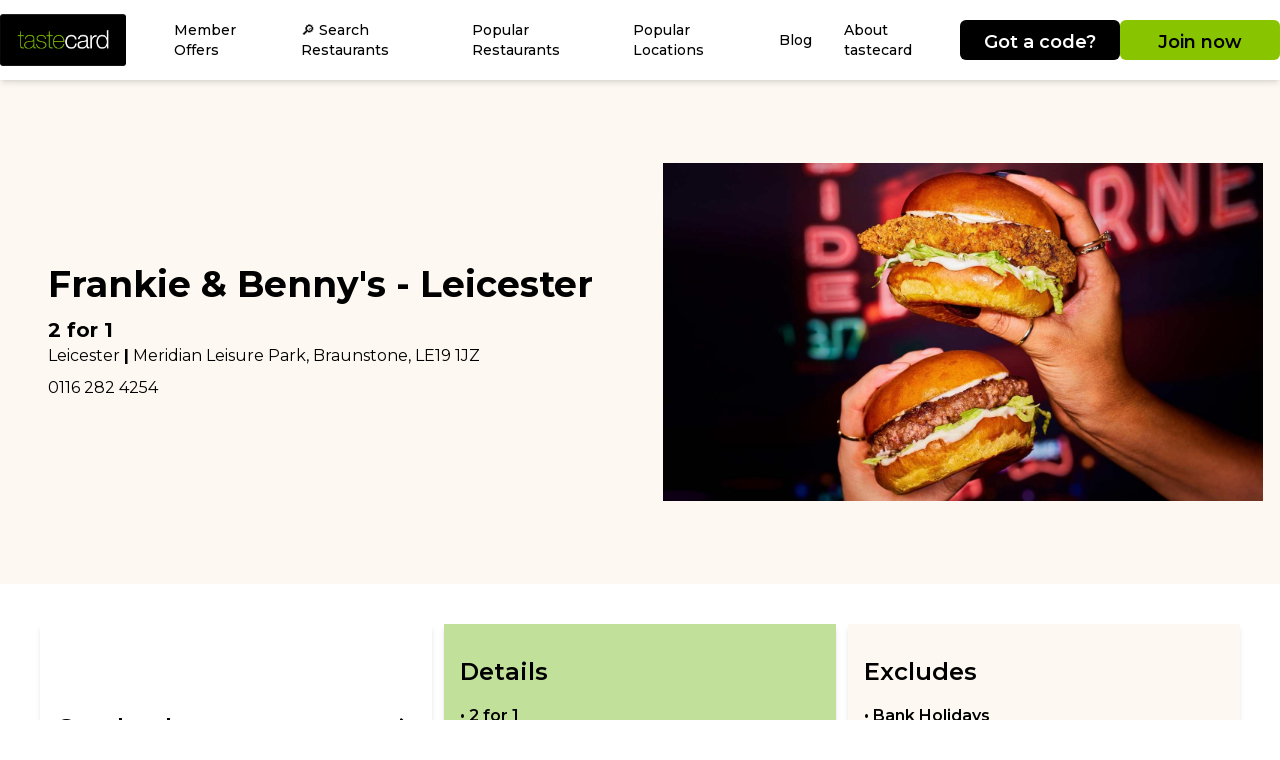

--- FILE ---
content_type: text/html; charset=utf-8
request_url: https://www.tastecard.co.uk/restaurant-deals/frankie-bennys/leicester
body_size: 8591
content:
<!DOCTYPE html><html lang="en" class="__className_6acdc9"><head><meta charSet="utf-8"/><meta name="viewport" content="width=device-width, initial-scale=1"/><link rel="stylesheet" href="/_next/static/css/1a0ca10ce4906b77.css" data-precedence="next"/><link rel="stylesheet" href="/_next/static/css/5640899a8096d4c6.css" data-precedence="next"/><link rel="stylesheet" href="/_next/static/css/edfc248414703b8d.css" data-precedence="next"/><link rel="preload" as="script" fetchPriority="low" href="/_next/static/chunks/webpack-9068d7e7f4218d43.js"/><script src="/_next/static/chunks/1dd3208c-7e4b48d41b0b7809.js" async=""></script><script src="/_next/static/chunks/528-19170a5978940f51.js" async=""></script><script src="/_next/static/chunks/main-app-73f85f171cb71076.js" async=""></script><script src="/_next/static/chunks/8bb4d8db-d1628d35dc330997.js" async=""></script><script src="/_next/static/chunks/811-e0eb9837096818e4.js" async=""></script><script src="/_next/static/chunks/631-05eabf6c32d09641.js" async=""></script><script src="/_next/static/chunks/584-59cc29856bd302e0.js" async=""></script><script src="/_next/static/chunks/app/layout-00e51767112f79e8.js" async=""></script><script src="/_next/static/chunks/248-1f599fe4ebe62ffc.js" async=""></script><script src="/_next/static/chunks/804-681d822be08476e3.js" async=""></script><script src="/_next/static/chunks/app/offers/%5B...slug%5D/page-679d500ca39b20db.js" async=""></script><link rel="preload" href="https://www.googletagmanager.com/gtm.js?id=GTM-K27K5QK" as="script"/><link rel="preload" href="https://campaign.tastecard.co.uk/w37htfhcq2/vendor/f5b7541c-f818-4c3a-9824-1b301119fb04/lightbox_speed.js" as="script"/><title>Frankie &amp; Benny&#x27;s discount | Frankie &amp; Benny&#x27;s 2 for 1 | tastecard</title><meta name="description" content="Discover Frankie &amp; Benny&#x27;s discounts with tastecard. Get 2 for 1 and enjoy delicious American,Italian food for less. Join the UK&#x27;s largest discount dining club."/><link rel="manifest" href="/manifest.webmanifest" crossorigin="use-credentials"/><meta name="robots" content="noindex, nofollow"/><link rel="canonical" href="https://www.tastecard.co.uk/restaurant-deals/frankie-bennys/leicester"/><meta property="og:title" content="Frankie &amp; Benny&#x27;s discount | Frankie &amp; Benny&#x27;s 2 for 1 | tastecard"/><meta property="og:description" content="Discover Frankie &amp; Benny&#x27;s discounts with tastecard. Get 2 for 1 and enjoy delicious American,Italian food for less. Join the UK&#x27;s largest discount dining club."/><meta property="og:type" content="website"/><meta name="twitter:card" content="summary_large_image"/><meta name="twitter:title" content="Frankie &amp; Benny&#x27;s discount | Frankie &amp; Benny&#x27;s 2 for 1 | tastecard"/><meta name="twitter:description" content="Discover Frankie &amp; Benny&#x27;s discounts with tastecard. Get 2 for 1 and enjoy delicious American,Italian food for less. Join the UK&#x27;s largest discount dining club."/><meta name="next-size-adjust"/><script src="/_next/static/chunks/polyfills-42372ed130431b0a.js" noModule=""></script></head><body class="flex flex-col justify-between min-h-screen"><div class="sticky top-0 z-30"><div class="fixed z-30 inset-0 duration-500 bg-gray-800 lg:hidden opacity-0 invisible"></div><div class="sticky top-0 z-20 flex flex-col justify-between py-2 bg-white shadow-md lg:hidden h-[80px]"><div class="relative flex items-center justify-between"><div class="flex"><button class="relative w-10 h-10 ml-2 text-black focus:outline-none"><span class="sr-only">Open main menu</span><svg xmlns="http://www.w3.org/2000/svg" viewBox="0 0 20 20" fill="currentColor" aria-hidden="true" data-slot="icon" class="w-6 h-6"><path fill-rule="evenodd" d="M2 4.75A.75.75 0 0 1 2.75 4h14.5a.75.75 0 0 1 0 1.5H2.75A.75.75 0 0 1 2 4.75ZM2 10a.75.75 0 0 1 .75-.75h14.5a.75.75 0 0 1 0 1.5H2.75A.75.75 0 0 1 2 10Zm0 5.25a.75.75 0 0 1 .75-.75h14.5a.75.75 0 0 1 0 1.5H2.75a.75.75 0 0 1-.75-.75Z" clip-rule="evenodd"></path></svg></button></div><div class="block mr-2 lg:hidden"><div class="flex items-center gap-1 justify-center"><div class="w-[140px] sm:w-[160px]"><a class="inline-block p-2 px-4 my-2 text-md sm:text-lg font-semibold text-brandSecondary-text transition-all bg-brandSecondary-default hover:bg-brandSecondary-hover hover:text-brandSecondary-hoverText h-10 text-base leading-normal rounded-md w-full text-center disabled:opacity-60" href="/redeem">Got a code?</a></div><div class="w-[140px] sm:w-[160px]"><a class="inline-block p-2 px-4 my-2 text-md sm:text-lg font-semibold text-brandPrimary-text transition-all bg-brandPrimary-default hover:bg-brandPrimary-hover hover:text-brandPrimary-hoverText h-10 text-base leading-normal rounded-md w-full text-center disabled:opacity-60" href="/subscribe">Join now</a></div></div></div></div></div><nav class="fixed top-0 z-30 w-full overflow-y-scroll h-full transition-all duration-500 shadow-md py-2 lg:sticky lg:overflow-visible bg-white lg:w-auto sm:w-96 lg:h-[80px] lg:flex lg:items-center sm:-left-96 -left-full lg:left-auto"><div class="container h-full mx-auto lg:flex lg:flex-row lg:justify-between lg:items-center"><button class="relative w-10 h-10 mt-2 ml-4 text-black bg-white focus:outline-none lg:hidden"><span class="sr-only">Close main menu</span><svg xmlns="http://www.w3.org/2000/svg" viewBox="0 0 20 20" fill="currentColor" aria-hidden="true" data-slot="icon" class="w-8 h-8"><path d="M6.28 5.22a.75.75 0 0 0-1.06 1.06L8.94 10l-3.72 3.72a.75.75 0 1 0 1.06 1.06L10 11.06l3.72 3.72a.75.75 0 1 0 1.06-1.06L11.06 10l3.72-3.72a.75.75 0 0 0-1.06-1.06L10 8.94 6.28 5.22Z"></path></svg></button><div class="hidden md:mr-8 lg:block"><a href="/"><img alt="tastecard logo" loading="lazy" width="140" height="65" decoding="async" data-nimg="1" style="color:transparent" srcSet="/_next/image?url=https%3A%2F%2Feu-images.contentstack.com%2Fv3%2Fassets%2Fbltd44a95fddc9e64be%2Fbltce84cbab64d0ca09%2F66aa3f7d3afad8737d5bc1ab%2Ftastecard_logo.png&amp;w=256&amp;q=75 1x, /_next/image?url=https%3A%2F%2Feu-images.contentstack.com%2Fv3%2Fassets%2Fbltd44a95fddc9e64be%2Fbltce84cbab64d0ca09%2F66aa3f7d3afad8737d5bc1ab%2Ftastecard_logo.png&amp;w=384&amp;q=75 2x" src="/_next/image?url=https%3A%2F%2Feu-images.contentstack.com%2Fv3%2Fassets%2Fbltd44a95fddc9e64be%2Fbltce84cbab64d0ca09%2F66aa3f7d3afad8737d5bc1ab%2Ftastecard_logo.png&amp;w=384&amp;q=75"/></a></div><ul class="relative items-center px-8 lg:px-0 lg:flex lg:flex-auto lg:text-sm"><li class="group"><div class="flex items-center"><div class="relative block py-4 font-medium text-black transition-all duration-200 lg:text-xs lg:px-2 xl:px-4 xl:text-sm">Member Offers</div><button class="relative w-10 h-10 text-black transition duration-500 focus:outline-none lg:hidden"><svg xmlns="http://www.w3.org/2000/svg" viewBox="0 0 24 24" fill="currentColor" aria-hidden="false" data-slot="icon" class="w-5 h-5 mx-auto" aria-label="Dropdown"><path fill-rule="evenodd" d="M12.53 16.28a.75.75 0 0 1-1.06 0l-7.5-7.5a.75.75 0 0 1 1.06-1.06L12 14.69l6.97-6.97a.75.75 0 1 1 1.06 1.06l-7.5 7.5Z" clip-rule="evenodd"></path></svg></button></div><ul class="pl-2 transition-all duration-500 border-0 w-max relative overflow-hidden bg-white max-h-0
            lg:shadow-md lg:pl-0 lg:invisible lg:overflow-visible lg:absolute lg:opacity-0 
            lg:group-hover:visible lg:group-hover:opacity-100 lg:max-h-[9999px] "><li><a target="_self" rel="noopener noreferrer" class="relative block py-4 text-xs font-medium text-black hvr-underline-left lg:p-4 xl:text-sm" href="/restaurant/deals">Restaurant Deals</a></li><li><a target="_self" rel="noopener noreferrer" class="relative block py-4 text-xs font-medium text-black hvr-underline-left lg:p-4 xl:text-sm" href="/coffee/deals">Coffee Deals</a></li><li><a target="_self" rel="noopener noreferrer" class="relative block py-4 text-xs font-medium text-black hvr-underline-left lg:p-4 xl:text-sm" href="/cinema-deals">Cinema Deals</a></li><li><a target="_self" rel="noopener noreferrer" class="relative block py-4 text-xs font-medium text-black hvr-underline-left lg:p-4 xl:text-sm" href="/pizza-delivery-deals">Pizza Delivery Deals</a></li><li><a target="_self" rel="noopener noreferrer" class="relative block py-4 text-xs font-medium text-black hvr-underline-left lg:p-4 xl:text-sm" href="/days-out-deals">Days Out Deals</a></li><li><a target="_blank" rel="noopener noreferrer" class="relative block py-4 text-xs font-medium text-black hvr-underline-left lg:p-4 xl:text-sm" href="https://gift.tastecard.co.uk/">Gifting</a></li></ul></li><li class="group"><div class="flex items-center"><div class="relative block py-4 font-medium text-black transition-all duration-200 lg:text-xs lg:px-2 xl:px-4 xl:text-sm">🔎 Search Restaurants</div><button class="relative w-10 h-10 text-black transition duration-500 focus:outline-none lg:hidden"><svg xmlns="http://www.w3.org/2000/svg" viewBox="0 0 24 24" fill="currentColor" aria-hidden="false" data-slot="icon" class="w-5 h-5 mx-auto" aria-label="Dropdown"><path fill-rule="evenodd" d="M12.53 16.28a.75.75 0 0 1-1.06 0l-7.5-7.5a.75.75 0 0 1 1.06-1.06L12 14.69l6.97-6.97a.75.75 0 1 1 1.06 1.06l-7.5 7.5Z" clip-rule="evenodd"></path></svg></button></div><ul class="pl-2 transition-all duration-500 border-0 w-max relative overflow-hidden bg-white max-h-0
            lg:shadow-md lg:pl-0 lg:invisible lg:overflow-visible lg:absolute lg:opacity-0 
            lg:group-hover:visible lg:group-hover:opacity-100 lg:max-h-[9999px] "><li><a target="_self" rel="noopener noreferrer" class="relative block py-4 text-xs font-medium text-black hvr-underline-left lg:p-4 xl:text-sm" href="/search">Search All Restaurants</a></li><li><a target="_self" rel="noopener noreferrer" class="relative block py-4 text-xs font-medium text-black hvr-underline-left lg:p-4 xl:text-sm" href="/restaurant-deals/chains">Chain Restaurants</a></li><li><a target="_self" rel="noopener noreferrer" class="relative block py-4 text-xs font-medium text-black hvr-underline-left lg:p-4 xl:text-sm" href="/restaurant-deals/independent">Independent Restaurants</a></li><li><a target="_self" rel="noopener noreferrer" class="relative block py-4 text-xs font-medium text-black hvr-underline-left lg:p-4 xl:text-sm" href="/restaurant-deals/italian">Italian Restaurants</a></li><li><a target="_self" rel="noopener noreferrer" class="relative block py-4 text-xs font-medium text-black hvr-underline-left lg:p-4 xl:text-sm" href="/restaurant-deals/british">British Restaurants</a></li><li><a target="_self" rel="noopener noreferrer" class="relative block py-4 text-xs font-medium text-black hvr-underline-left lg:p-4 xl:text-sm" href="/restaurant-deals/american">American Restaurants</a></li></ul></li><li class="group"><div class="flex items-center"><div class="relative block py-4 font-medium text-black transition-all duration-200 lg:text-xs lg:px-2 xl:px-4 xl:text-sm">Popular Restaurants</div><button class="relative w-10 h-10 text-black transition duration-500 focus:outline-none lg:hidden"><svg xmlns="http://www.w3.org/2000/svg" viewBox="0 0 24 24" fill="currentColor" aria-hidden="false" data-slot="icon" class="w-5 h-5 mx-auto" aria-label="Dropdown"><path fill-rule="evenodd" d="M12.53 16.28a.75.75 0 0 1-1.06 0l-7.5-7.5a.75.75 0 0 1 1.06-1.06L12 14.69l6.97-6.97a.75.75 0 1 1 1.06 1.06l-7.5 7.5Z" clip-rule="evenodd"></path></svg></button></div><ul class="pl-2 transition-all duration-500 border-0 w-max relative overflow-hidden bg-white max-h-0
            lg:shadow-md lg:pl-0 lg:invisible lg:overflow-visible lg:absolute lg:opacity-0 
            lg:group-hover:visible lg:group-hover:opacity-100 lg:max-h-[9999px] "><li><a target="_self" rel="noopener noreferrer" class="relative block py-4 text-xs font-medium text-black hvr-underline-left lg:p-4 xl:text-sm" href="/search">All Restaurants</a></li><li><a target="_self" rel="noopener noreferrer" class="relative block py-4 text-xs font-medium text-black hvr-underline-left lg:p-4 xl:text-sm" href="/restaurant-deals/pizzaexpress">PizzaExpress</a></li><li><a target="_self" rel="noopener noreferrer" class="relative block py-4 text-xs font-medium text-black hvr-underline-left lg:p-4 xl:text-sm" href="/restaurant-deals/zizzi">Zizzi</a></li><li><a target="_self" rel="noopener noreferrer" class="relative block py-4 text-xs font-medium text-black hvr-underline-left lg:p-4 xl:text-sm" href="/restaurant-deals/prezzo-italian">Prezzo Italian</a></li><li><a target="_self" rel="noopener noreferrer" class="relative block py-4 text-xs font-medium text-black hvr-underline-left lg:p-4 xl:text-sm" href="/restaurant-deals/marstons">Marston&#x27;s</a></li><li><a target="_self" rel="noopener noreferrer" class="relative block py-4 text-xs font-medium text-black hvr-underline-left lg:p-4 xl:text-sm" href="/restaurant-deals/burger-king">Burger King</a></li></ul></li><li class="group"><div class="flex items-center"><div class="relative block py-4 font-medium text-black transition-all duration-200 lg:text-xs lg:px-2 xl:px-4 xl:text-sm">Popular Locations</div><button class="relative w-10 h-10 text-black transition duration-500 focus:outline-none lg:hidden"><svg xmlns="http://www.w3.org/2000/svg" viewBox="0 0 24 24" fill="currentColor" aria-hidden="false" data-slot="icon" class="w-5 h-5 mx-auto" aria-label="Dropdown"><path fill-rule="evenodd" d="M12.53 16.28a.75.75 0 0 1-1.06 0l-7.5-7.5a.75.75 0 0 1 1.06-1.06L12 14.69l6.97-6.97a.75.75 0 1 1 1.06 1.06l-7.5 7.5Z" clip-rule="evenodd"></path></svg></button></div><ul class="pl-2 transition-all duration-500 border-0 w-max relative overflow-hidden bg-white max-h-0
            lg:shadow-md lg:pl-0 lg:invisible lg:overflow-visible lg:absolute lg:opacity-0 
            lg:group-hover:visible lg:group-hover:opacity-100 lg:max-h-[9999px] "><li><a target="_self" rel="noopener noreferrer" class="relative block py-4 text-xs font-medium text-black hvr-underline-left lg:p-4 xl:text-sm" href="/search">View All Locations</a></li><li><a target="_self" rel="noopener noreferrer" class="relative block py-4 text-xs font-medium text-black hvr-underline-left lg:p-4 xl:text-sm" href="/london">London</a></li><li><a target="_self" rel="noopener noreferrer" class="relative block py-4 text-xs font-medium text-black hvr-underline-left lg:p-4 xl:text-sm" href="/manchester">Manchester</a></li><li><a target="_self" rel="noopener noreferrer" class="relative block py-4 text-xs font-medium text-black hvr-underline-left lg:p-4 xl:text-sm" href="/edinburgh">Edinburgh</a></li><li><a target="_self" rel="noopener noreferrer" class="relative block py-4 text-xs font-medium text-black hvr-underline-left lg:p-4 xl:text-sm" href="/leeds">Leeds</a></li><li><a target="_self" rel="noopener noreferrer" class="relative block py-4 text-xs font-medium text-black hvr-underline-left lg:p-4 xl:text-sm" href="/liverpool">Liverpool</a></li></ul></li><li class="group"><div class="flex items-center"><div class="relative block py-4 font-medium text-black transition-all duration-200 lg:text-xs lg:px-2 xl:px-4 xl:text-sm">Blog</div><button class="relative w-10 h-10 text-black transition duration-500 focus:outline-none lg:hidden"><svg xmlns="http://www.w3.org/2000/svg" viewBox="0 0 24 24" fill="currentColor" aria-hidden="false" data-slot="icon" class="w-5 h-5 mx-auto" aria-label="Dropdown"><path fill-rule="evenodd" d="M12.53 16.28a.75.75 0 0 1-1.06 0l-7.5-7.5a.75.75 0 0 1 1.06-1.06L12 14.69l6.97-6.97a.75.75 0 1 1 1.06 1.06l-7.5 7.5Z" clip-rule="evenodd"></path></svg></button></div><ul class="pl-2 transition-all duration-500 border-0 w-max relative overflow-hidden bg-white max-h-0
            lg:shadow-md lg:pl-0 lg:invisible lg:overflow-visible lg:absolute lg:opacity-0 
            lg:group-hover:visible lg:group-hover:opacity-100 lg:max-h-[9999px] "><li><a target="_self" rel="noopener noreferrer" class="relative block py-4 text-xs font-medium text-black hvr-underline-left lg:p-4 xl:text-sm" href="/tasteblog">All Blogs</a></li><li><a target="_self" rel="noopener noreferrer" class="relative block py-4 text-xs font-medium text-black hvr-underline-left lg:p-4 xl:text-sm" href="/tasteblog/money-saving-tips">Money Saving Tips</a></li><li><a target="_self" rel="noopener noreferrer" class="relative block py-4 text-xs font-medium text-black hvr-underline-left lg:p-4 xl:text-sm" href="/tasteblog/foodie-inspiration">Foodie Inspiration</a></li><li><a target="_self" rel="noopener noreferrer" class="relative block py-4 text-xs font-medium text-black hvr-underline-left lg:p-4 xl:text-sm" href="/tasteblog/city-guides">City Guides</a></li><li><a target="_self" rel="noopener noreferrer" class="relative block py-4 text-xs font-medium text-black hvr-underline-left lg:p-4 xl:text-sm" href="/tasteblog/drinks-inspiration">Drinks Inspiration</a></li><li><a target="_self" rel="noopener noreferrer" class="relative block py-4 text-xs font-medium text-black hvr-underline-left lg:p-4 xl:text-sm" href="/tasteblog/days-out-inspiration">Days Out Inspiration</a></li></ul></li><li class="group"><div class="flex items-center"><div class="relative block py-4 font-medium text-black transition-all duration-200 lg:text-xs lg:px-2 xl:px-4 xl:text-sm">About tastecard</div><button class="relative w-10 h-10 text-black transition duration-500 focus:outline-none lg:hidden"><svg xmlns="http://www.w3.org/2000/svg" viewBox="0 0 24 24" fill="currentColor" aria-hidden="false" data-slot="icon" class="w-5 h-5 mx-auto" aria-label="Dropdown"><path fill-rule="evenodd" d="M12.53 16.28a.75.75 0 0 1-1.06 0l-7.5-7.5a.75.75 0 0 1 1.06-1.06L12 14.69l6.97-6.97a.75.75 0 1 1 1.06 1.06l-7.5 7.5Z" clip-rule="evenodd"></path></svg></button></div><ul class="pl-2 transition-all duration-500 border-0 w-max relative overflow-hidden bg-white max-h-0
            lg:shadow-md lg:pl-0 lg:invisible lg:overflow-visible lg:absolute lg:opacity-0 
            lg:group-hover:visible lg:group-hover:opacity-100 lg:max-h-[9999px] "><li><a target="_self" rel="noopener noreferrer" class="relative block py-4 text-xs font-medium text-black hvr-underline-left lg:p-4 xl:text-sm" href="/download-app">Download The App</a></li><li><a target="_self" rel="noopener noreferrer" class="relative block py-4 text-xs font-medium text-black hvr-underline-left lg:p-4 xl:text-sm" href="/what-is-tastecard">What Is tastecard</a></li></ul></li></ul><div class="flex items-center gap-4 mt-10 ml-8 lg:mt-0 lg:ml-0"><div class="lg:hidden"><div class="flex items-center gap-1 justify-center"><div class="w-[140px] sm:w-[160px]"><a class="inline-block p-2 px-4 my-2 text-md sm:text-lg font-semibold text-brandSecondary-text transition-all bg-brandSecondary-default hover:bg-brandSecondary-hover hover:text-brandSecondary-hoverText h-10 text-base leading-normal rounded-md w-full text-center disabled:opacity-60" href="/redeem">Got a code?</a></div><div class="w-[140px] sm:w-[160px]"><a class="inline-block p-2 px-4 my-2 text-md sm:text-lg font-semibold text-brandPrimary-text transition-all bg-brandPrimary-default hover:bg-brandPrimary-hover hover:text-brandPrimary-hoverText h-10 text-base leading-normal rounded-md w-full text-center disabled:opacity-60" href="/subscribe">Join now</a></div></div></div><div class="hidden lg:block"><div class="flex items-center gap-1 justify-center"><div class="w-[140px] sm:w-[160px]"><a class="inline-block p-2 px-4 my-2 text-md sm:text-lg font-semibold text-brandSecondary-text transition-all bg-brandSecondary-default hover:bg-brandSecondary-hover hover:text-brandSecondary-hoverText h-10 text-base leading-normal rounded-md w-full text-center disabled:opacity-60" href="/redeem">Got a code?</a></div><div class="w-[140px] sm:w-[160px]"><a class="inline-block p-2 px-4 my-2 text-md sm:text-lg font-semibold text-brandPrimary-text transition-all bg-brandPrimary-default hover:bg-brandPrimary-hover hover:text-brandPrimary-hoverText h-10 text-base leading-normal rounded-md w-full text-center disabled:opacity-60" href="/subscribe">Join now</a></div></div></div></div></div></nav></div><div class="bg-offerBanner"><div class="grid grid-cols-12 gap-3 min-h-auto md:h-[70vh] items-center text-black"><div class="self-center col-span-12 p-4 md:py-8 md:px-4 md:col-span-7 lg:col-span-6 md:pl-12"><h1 class="mt-2 mb-3 text-2xl font-bold md:text-4xl">Frankie &amp; Benny&#x27;s - Leicester</h1><h3 class="text-xl font-bold">2 for 1</h3><p>Leicester<!-- --> <b>|</b> <!-- -->Meridian Leisure Park, Braunstone<!-- -->, LE19 1JZ</p><a href="tel:0116 282 4254" class="block my-2 hover:underline">0116 282 4254</a></div><div class="self-start col-span-12 p-4 pt-0 md:self-center md:col-span-5 lg:col-span-6 lg:p-0"><img alt="Frankie &amp; Benny&#x27;s - Leicester" loading="lazy" width="600" height="500" decoding="async" data-nimg="1" class="block mx-auto" style="color:transparent" src="https://eu-images.contentstack.com/v3/assets/bltd44a95fddc9e64be/blt6fec1f35629bfabd/FRANKIE-AND-BENNYS-FOOD-004.jpg"/></div></div></div><div class="container p-4 py-6 mx-auto md:p-10"><div class="grid grid-cols-1 gap-3 pb-8 md:grid-cols-3"><div class="flex items-center px-4 py-8 shadow-md rounded-br-3xl"><h3 class="flex justify-between flex-1 text-2xl font-semibold">Good to know<!-- --> <svg xmlns="http://www.w3.org/2000/svg" viewBox="0 0 20 20" fill="currentColor" aria-hidden="true" data-slot="icon" class="w-8 h-8 rotate-90 md:rotate-0"><path fill-rule="evenodd" d="M3 10a.75.75 0 0 1 .75-.75h10.638L10.23 5.29a.75.75 0 1 1 1.04-1.08l5.5 5.25a.75.75 0 0 1 0 1.08l-5.5 5.25a.75.75 0 1 1-1.04-1.08l4.158-3.96H3.75A.75.75 0 0 1 3 10Z" clip-rule="evenodd"></path></svg></h3></div><div class="px-4 py-8 shadow-md rounded-br-3xl text-detailsBox-text bg-detailsBox-default"><h3 class="mb-4 text-2xl font-semibold">Details </h3><p class="mb-2 font-semibold">• <!-- -->2 for 1</p><p class="mb-2 font-semibold">• Available<!-- --> <!-- -->Sunday - Friday</p><p class="mb-2 font-semibold">• Use for up to<!-- --> <!-- -->10<!-- --> diners at a time</p></div><div class="px-4 py-8 shadow-md text-exclusionBox-text rounded-br-3xl bg-exclusionBox-default"><h3 class="mb-4 text-2xl font-semibold">Excludes </h3><p class="mb-2 font-semibold">• Bank Holidays</p><p class="mb-2 font-semibold">• Celebration Days</p><p class="mb-2 font-semibold">• Saturday</p></div></div><h2 class="mb-4 text-xl font-bold text-brandPrimary-text md:text-3xl">About <!-- -->Frankie &amp; Benny&#x27;s - Leicester</h2><p class="mb-4 text-brandPrimary-text whitespace-break-spaces">2-for-1 meals at Frankie &amp; Benny’s – Sunday to Friday
Bring a taste of New York to your table with Frankie &amp; Benny’s! From stone-baked pizzas and classic pastas, juicy burgers to shakes and sundaes, you can enjoy all your Italian-American favourites for less with tastecard.

Why choose Frankie &amp; Benny’s deals?
Frankie &amp; Benny’s menu blends Italian favourites with all-American classics, from pizza, pasta, and calzone to juicy burgers, ribs and sundaes. Generous, hearty, and full of flavour, these dishes are perfect for sharing – and even better with tastecard’s 2-for-1 deals!

All about Frankie &amp; Benny’s discounts
Looking for great food at great value? tastecard has you covered. Members can enjoy 2-for-1 meals at Frankie &amp; Benny’s from Sunday to Friday. Whether it’s a mate night, date night or a family feast, these deals make it easy to enjoy big flavours, generous portions and that unmistakable New York-Italian energy for less.</p><h2 class="mb-4 text-xl font-bold text-brandPrimary-text md:text-3xl">The Important Stuff</h2><p class="mb-4 text-brandPrimary-text whitespace-break-spaces">Offer entitles you to: Enjoy 2-for-1 on starters, mains, and desserts dining in restaurant and when a valid tastecard membership ID is shown.

Offer validity: Available to redeem Sunday - Friday from 1st October 2025 onwards. Offer valid ordered from our Brunch and Core menus only.

Offer restrictions: Only one offer may be redeemed per table, per visit. Any additional toppings or upgrades will be charged separately. Offer valid for up to 10 people.

Site exclusions: This offer is valid at all Frankie &amp; Benny’s restaurants nationwide except in airport locations. This offer may not be valid on event days, please call ahead if you are looking to dine in at any of our event restaurants: Cardiff St David’s, London O2, London Wembley, Oxford, Sheffield Arena and Sheffield Meadowhall.

General terms: Please let your server know that you have a tastecard at the point of ordering and remind them again when you are ready to pay. You can only use this promotion once. This offer is not available in conjunction with any other offer, set menu, voucher, or discount. No cash value. Not valid on delivery or takeaway. Any additional upgrades will be charged separately. All offers are subject to availability. We reserve the right to vary or end this offer at our discretion. This offer is only valid in GB.</p></div><footer class="p-4 py-6 bg-footer lg:py-8"><div class="container mx-auto"><div class="md:flex md:justify-between"><div class="mb-4"><img alt="tastecard logo" loading="lazy" width="165" height="65" decoding="async" data-nimg="1" style="color:transparent" srcSet="/_next/image?url=https%3A%2F%2Feu-images.contentstack.com%2Fv3%2Fassets%2Fbltd44a95fddc9e64be%2Fbltce84cbab64d0ca09%2F66aa3f7d3afad8737d5bc1ab%2Ftastecard_logo.png&amp;w=256&amp;q=75 1x, /_next/image?url=https%3A%2F%2Feu-images.contentstack.com%2Fv3%2Fassets%2Fbltd44a95fddc9e64be%2Fbltce84cbab64d0ca09%2F66aa3f7d3afad8737d5bc1ab%2Ftastecard_logo.png&amp;w=384&amp;q=75 2x" src="/_next/image?url=https%3A%2F%2Feu-images.contentstack.com%2Fv3%2Fassets%2Fbltd44a95fddc9e64be%2Fbltce84cbab64d0ca09%2F66aa3f7d3afad8737d5bc1ab%2Ftastecard_logo.png&amp;w=384&amp;q=75"/></div><div class="mb-4"><h3 class="mb-6 font-semibold text-black uppercase">Discover</h3><ul><li class="mb-2"><a target="_blank" class="relative pb-4 text-sm font-medium text-black hover:underline" href="https://gift.tastecard.co.uk/">Gifting</a></li><li class="mb-2"><a target="_blank" class="relative pb-4 text-sm font-medium text-black hover:underline" href="/restaurant/deals">Dining deals</a></li><li class="mb-2"><a target="_blank" class="relative pb-4 text-sm font-medium text-black hover:underline" href="/cinema-deals">Cinema deals</a></li><li class="mb-2"><a target="_blank" class="relative pb-4 text-sm font-medium text-black hover:underline" href="/coffee/deals">Coffee deals</a></li><li class="mb-2"><a target="_blank" class="relative pb-4 text-sm font-medium text-black hover:underline" href="/download-app">Download the app</a></li></ul></div><div class="mb-4"><h3 class="mb-6 font-semibold text-black uppercase">About Us</h3><ul><li class="mb-2"><a target="_blank" class="relative pb-4 text-sm font-medium text-black hover:underline" href="/what-is-tastecard">What is tastecard?</a></li><li class="mb-2"><a target="_blank" class="relative pb-4 text-sm font-medium text-black hover:underline" href="/about">About us</a></li><li class="mb-2"><a target="_blank" class="relative pb-4 text-sm font-medium text-black hover:underline" href="/tasteblog">tasteblog</a></li><li class="mb-2"><a target="_blank" class="relative pb-4 text-sm font-medium text-black hover:underline" href="/subscribe">Join tastecard</a></li><li class="mb-2"><a target="_blank" class="relative pb-4 text-sm font-medium text-black hover:underline" href="https://faqs.tastecard.co.uk/s/">FAQs</a></li></ul></div><div class="mb-4"><h3 class="mb-6 font-semibold text-black uppercase">Corporate Enquiries</h3><ul><li class="mb-2"><a target="_blank" class="relative pb-4 text-sm font-medium text-black hover:underline" href="https://www.ellogroup.co.uk/solutions">For Business</a></li><li class="mb-2"><a target="_blank" class="relative pb-4 text-sm font-medium text-black hover:underline" href="https://www.ellogroup.co.uk/contact-us">Employee Benefits </a></li><li class="mb-2"><a target="_blank" class="relative pb-4 text-sm font-medium text-black hover:underline" href="https://www.ellogroup.co.uk/contact-us">For Restaurants</a></li><li class="mb-2"><a target="_blank" class="relative pb-4 text-sm font-medium text-black hover:underline" href="/natwest">NatWest</a></li><li class="mb-2"><a target="_blank" class="relative pb-4 text-sm font-medium text-black hover:underline" href="/rbs">Royal Bank of Scotland</a></li></ul></div><div class="mb-4"><h3 class="mb-6 font-semibold text-black uppercase">Follow us </h3><ul><li class="mb-2"><a target="_blank" class="relative pb-4 text-sm font-medium text-black hover:underline" href="https://www.instagram.com/tastecard/">Instagram </a></li><li class="mb-2"><a target="_blank" class="relative pb-4 text-sm font-medium text-black hover:underline" href="https://en-gb.facebook.com/tastecard/">Facebook</a></li><li class="mb-2"><a target="_blank" class="relative pb-4 text-sm font-medium text-black hover:underline" href="https://www.tiktok.com/@tastecard?lang=en">TikTok</a></li></ul></div></div><div class="pt-4 text-xs text-center text-black"><div><p href="https://www.tastecard.co.uk/website-terms-of-use" target="_self" style="text-align: center;">Registered in England 05545626, Taste&nbsp;Marketing&nbsp;Limited, Birkby&nbsp;Grange, 85&nbsp;Birkby&nbsp;Hall&nbsp;Road, Birkby, Huddersfield, HD2&nbsp;2XB</p><p href="https://www.tastecard.co.uk/website-terms-of-use" target="_self" style="text-align: center;">© 2006 - 2025 tastecard |<u> </u><a href="https://production-tastecard.eu-contentstackapps.com/privacy-notice" target="_blank"><u>Privacy Notice</u></a><u> | </u><a href="https://production-tastecard.eu-contentstackapps.com/terms-and-conditions" target="_blank"><u>Terms and Conditions</u></a><u> | </u><a href="https://production-tastecard.eu-contentstackapps.com/cookie-policy" target="_blank"><u>Cookie Policy</u></a><span><u>&nbsp;|&nbsp;</u></span><a href="https://production-tastecard.eu-contentstackapps.com/website-terms-of-use" target="_blank"><u>Website Terms of Use</u></a></p></div></div></div></footer><script src="/_next/static/chunks/webpack-9068d7e7f4218d43.js" async=""></script><script>(self.__next_f=self.__next_f||[]).push([0]);self.__next_f.push([2,null])</script><script>self.__next_f.push([1,"1:HL[\"/_next/static/media/904be59b21bd51cb-s.p.woff2\",\"font\",{\"crossOrigin\":\"\",\"type\":\"font/woff2\"}]\n2:HL[\"/_next/static/css/1a0ca10ce4906b77.css\",\"style\"]\n3:HL[\"/_next/static/css/5640899a8096d4c6.css\",\"style\"]\n4:HL[\"/_next/static/css/edfc248414703b8d.css\",\"style\"]\n"])</script><script>self.__next_f.push([1,"5:I[11815,[],\"\"]\n8:I[55092,[],\"\"]\na:I[82023,[],\"\"]\nd:I[91584,[],\"\"]\n9:[\"slug\",\"restaurant-deals/frankie-bennys/leicester\",\"c\"]\ne:[]\n0:[\"$\",\"$L5\",null,{\"buildId\":\"69739a0ac8318b082b2ec767\",\"assetPrefix\":\"\",\"urlParts\":[\"\",\"restaurant-deals\",\"frankie-bennys\",\"leicester\"],\"initialTree\":[\"\",{\"children\":[\"offers\",{\"children\":[[\"slug\",\"restaurant-deals/frankie-bennys/leicester\",\"c\"],{\"children\":[\"__PAGE__\",{}]}]}]},\"$undefined\",\"$undefined\",true],\"initialSeedData\":[\"\",{\"children\":[\"offers\",{\"children\":[[\"slug\",\"restaurant-deals/frankie-bennys/leicester\",\"c\"],{\"children\":[\"__PAGE__\",{},[[\"$L6\",\"$L7\",null],null],null]},[null,[\"$\",\"$L8\",null,{\"parallelRouterKey\":\"children\",\"segmentPath\":[\"children\",\"offers\",\"children\",\"$9\",\"children\"],\"error\":\"$undefined\",\"errorStyles\":\"$undefined\",\"errorScripts\":\"$undefined\",\"template\":[\"$\",\"$La\",null,{}],\"templateStyles\":\"$undefined\",\"templateScripts\":\"$undefined\",\"notFound\":\"$undefined\",\"notFoundStyles\":\"$undefined\"}]],null]},[null,[\"$\",\"$L8\",null,{\"parallelRouterKey\":\"children\",\"segmentPath\":[\"children\",\"offers\",\"children\"],\"error\":\"$undefined\",\"errorStyles\":\"$undefined\",\"errorScripts\":\"$undefined\",\"template\":[\"$\",\"$La\",null,{}],\"templateStyles\":\"$undefined\",\"templateScripts\":\"$undefined\",\"notFound\":\"$undefined\",\"notFoundStyles\":\"$undefined\"}]],null]},[[[[\"$\",\"link\",\"0\",{\"rel\":\"stylesheet\",\"href\":\"/_next/static/css/1a0ca10ce4906b77.css\",\"precedence\":\"next\",\"crossOrigin\":\"$undefined\"}],[\"$\",\"link\",\"1\",{\"rel\":\"stylesheet\",\"href\":\"/_next/static/css/5640899a8096d4c6.css\",\"precedence\":\"next\",\"crossOrigin\":\"$undefined\"}],[\"$\",\"link\",\"2\",{\"rel\":\"stylesheet\",\"href\":\"/_next/static/css/edfc248414703b8d.css\",\"precedence\":\"next\",\"crossOrigin\":\"$undefined\"}]],\"$Lb\"],null],null],\"couldBeIntercepted\":false,\"initialHead\":[null,\"$Lc\"],\"globalErrorComponent\":\"$d\",\"missingSlots\":\"$We\"}]\n"])</script><script>self.__next_f.push([1,"f:I[11933,[\"705\",\"static/chunks/8bb4d8db-d1628d35dc330997.js\",\"811\",\"static/chunks/811-e0eb9837096818e4.js\",\"631\",\"static/chunks/631-05eabf6c32d09641.js\",\"584\",\"static/chunks/584-59cc29856bd302e0.js\",\"185\",\"static/chunks/app/layout-00e51767112f79e8.js\"],\"default\"]\n10:I[84447,[\"705\",\"static/chunks/8bb4d8db-d1628d35dc330997.js\",\"811\",\"static/chunks/811-e0eb9837096818e4.js\",\"631\",\"static/chunks/631-05eabf6c32d09641.js\",\"584\",\"static/chunks/584-59cc29856bd302e0.js\",\"185\",\"static/chunks/app/layout-00e51767112f79e8.js\"],\"GoogleTagManager\"]\n11:I[22147,[\"705\",\"static/chunks/8bb4d8db-d1628d35dc330997.js\",\"811\",\"static/chunks/811-e0eb9837096818e4.js\",\"631\",\"static/chunks/631-05eabf6c32d09641.js\",\"584\",\"static/chunks/584-59cc29856bd302e0.js\",\"185\",\"static/chunks/app/layout-00e51767112f79e8.js\"],\"\"]\n13:I[62728,[\"705\",\"static/chunks/8bb4d8db-d1628d35dc330997.js\",\"811\",\"static/chunks/811-e0eb9837096818e4.js\",\"248\",\"static/chunks/248-1f599fe4ebe62ffc.js\",\"584\",\"static/chunks/584-59cc29856bd302e0.js\",\"804\",\"static/chunks/804-681d822be08476e3.js\",\"853\",\"static/chunks/app/offers/%5B...slug%5D/page-679d500ca39b20db.js\"],\"Footer\"]\n"])</script><script>self.__next_f.push([1,"b:[\"$\",\"$Lf\",null,{\"children\":[\"$\",\"html\",null,{\"lang\":\"en\",\"className\":\"__className_6acdc9\",\"children\":[[\"$\",\"$L10\",null,{\"gtmId\":\"GTM-K27K5QK\"}],null,[\"$\",\"body\",null,{\"className\":\"flex flex-col justify-between min-h-screen\",\"children\":[[\"$\",\"$L11\",null,{\"src\":\"https://campaign.tastecard.co.uk/w37htfhcq2/vendor/f5b7541c-f818-4c3a-9824-1b301119fb04/lightbox_speed.js\",\"strategy\":\"afterInteractive\"}],[\"$\",\"$L8\",null,{\"parallelRouterKey\":\"children\",\"segmentPath\":[\"children\"],\"error\":\"$undefined\",\"errorStyles\":\"$undefined\",\"errorScripts\":\"$undefined\",\"template\":[\"$\",\"$La\",null,{}],\"templateStyles\":\"$undefined\",\"templateScripts\":\"$undefined\",\"notFound\":[\"$\",\"div\",null,{\"children\":[\"$L12\",[\"$\",\"div\",null,{\"className\":\"flex flex-col justify-center min-h-screen text-center\",\"children\":[[\"$\",\"svg\",null,{\"xmlns\":\"http://www.w3.org/2000/svg\",\"viewBox\":\"0 0 20 20\",\"fill\":\"currentColor\",\"aria-hidden\":\"true\",\"data-slot\":\"icon\",\"aria-labelledby\":\"$undefined\",\"className\":\"block mx-auto mb-4 size-32 text-brandPrimary-default\",\"children\":[null,[\"$\",\"path\",null,{\"fillRule\":\"evenodd\",\"d\":\"M10 18a8 8 0 1 0 0-16 8 8 0 0 0 0 16Zm-3.536-3.475a.75.75 0 0 0 1.061 0 3.5 3.5 0 0 1 4.95 0 .75.75 0 1 0 1.06-1.06 5 5 0 0 0-7.07 0 .75.75 0 0 0 0 1.06ZM9 8.5c0 .828-.448 1.5-1 1.5s-1-.672-1-1.5S7.448 7 8 7s1 .672 1 1.5Zm3 1.5c.552 0 1-.672 1-1.5S12.552 7 12 7s-1 .672-1 1.5.448 1.5 1 1.5Z\",\"clipRule\":\"evenodd\"}]]}],[\"$\",\"h2\",null,{\"className\":\"mb-2 text-xl font-bold md:text-3xl\",\"children\":[\"Oops! We can\",\"'\",\"t find that page\"]}],[\"$\",\"p\",null,{\"children\":\"But don’t worry — you’ll find amazing dining, coffee, and entertainment offers waiting for you on our homepage!\"}]]}]]}],\"notFoundStyles\":[]}],[[\"$\",\"$L13\",\"footer\",{\"logoConnection\":{\"edges\":[{\"node\":{\"title\":\"tastecard logo\",\"url\":\"https://eu-images.contentstack.com/v3/assets/bltd44a95fddc9e64be/bltce84cbab64d0ca09/66aa3f7d3afad8737d5bc1ab/tastecard_logo.png\"}}]},\"navigation_column\":[{\"subheading\":\"Discover\",\"navigation\":[{\"link\":{\"href\":\"https://gift.tastecard.co.uk/\",\"title\":\"Gifting\"},\"open_in_new_tab\":true},{\"link\":{\"href\":\"/restaurant/deals\",\"title\":\"Dining deals\"},\"open_in_new_tab\":true},{\"link\":{\"href\":\"/cinema-deals\",\"title\":\"Cinema deals\"},\"open_in_new_tab\":true},{\"link\":{\"href\":\"/coffee/deals\",\"title\":\"Coffee deals\"},\"open_in_new_tab\":true},{\"link\":{\"href\":\"/download-app\",\"title\":\"Download the app\"},\"open_in_new_tab\":true}]},{\"subheading\":\"About Us\",\"navigation\":[{\"link\":{\"href\":\"/what-is-tastecard\",\"title\":\"What is tastecard?\"},\"open_in_new_tab\":true},{\"link\":{\"href\":\"/about\",\"title\":\"About us\"},\"open_in_new_tab\":true},{\"link\":{\"href\":\"/tasteblog\",\"title\":\"tasteblog\"},\"open_in_new_tab\":true},{\"link\":{\"href\":\"/subscribe\",\"title\":\"Join tastecard\"},\"open_in_new_tab\":true},{\"link\":{\"href\":\"https://faqs.tastecard.co.uk/s/\",\"title\":\"FAQs\"},\"open_in_new_tab\":true}]},{\"subheading\":\"Corporate Enquiries\",\"navigation\":[{\"link\":{\"href\":\"https://www.ellogroup.co.uk/solutions\",\"title\":\"For Business\"},\"open_in_new_tab\":true},{\"link\":{\"href\":\"https://www.ellogroup.co.uk/contact-us\",\"title\":\"Employee Benefits \"},\"open_in_new_tab\":true},{\"link\":{\"href\":\"https://www.ellogroup.co.uk/contact-us\",\"title\":\"For Restaurants\"},\"open_in_new_tab\":true},{\"link\":{\"href\":\"/natwest\",\"title\":\"NatWest\"},\"open_in_new_tab\":true},{\"link\":{\"href\":\"/rbs\",\"title\":\"Royal Bank of Scotland\"},\"open_in_new_tab\":true}]}],\"social_media_heading\":\"Follow us \",\"social_media\":{\"social_media_share\":[{\"url\":{\"title\":\"Instagram \",\"href\":\"https://www.instagram.com/tastecard/\"}},{\"url\":{\"title\":\"Facebook\",\"href\":\"https://en-gb.facebook.com/tastecard/\"}},{\"url\":{\"title\":\"TikTok\",\"href\":\"https://www.tiktok.com/@tastecard?lang=en\"}}]},\"copyright\":\"\u003cp href=\\\"https://www.tastecard.co.uk/website-terms-of-use\\\" target=\\\"_self\\\" style=\\\"text-align: center;\\\"\u003eRegistered in England 05545626, Taste\u0026nbsp;Marketing\u0026nbsp;Limited, Birkby\u0026nbsp;Grange, 85\u0026nbsp;Birkby\u0026nbsp;Hall\u0026nbsp;Road, Birkby, Huddersfield, HD2\u0026nbsp;2XB\u003c/p\u003e\u003cp href=\\\"https://www.tastecard.co.uk/website-terms-of-use\\\" target=\\\"_self\\\" style=\\\"text-align: center;\\\"\u003e© 2006 - 2025 tastecard |\u003cu\u003e \u003c/u\u003e\u003ca href=\\\"https://production-tastecard.eu-contentstackapps.com/privacy-notice\\\" target=\\\"_blank\\\"\u003e\u003cu\u003ePrivacy Notice\u003c/u\u003e\u003c/a\u003e\u003cu\u003e | \u003c/u\u003e\u003ca href=\\\"https://production-tastecard.eu-contentstackapps.com/terms-and-conditions\\\" target=\\\"_blank\\\"\u003e\u003cu\u003eTerms and Conditions\u003c/u\u003e\u003c/a\u003e\u003cu\u003e | \u003c/u\u003e\u003ca href=\\\"https://production-tastecard.eu-contentstackapps.com/cookie-policy\\\" target=\\\"_blank\\\"\u003e\u003cu\u003eCookie Policy\u003c/u\u003e\u003c/a\u003e\u003cspan\u003e\u003cu\u003e\u0026nbsp;|\u0026nbsp;\u003c/u\u003e\u003c/span\u003e\u003ca href=\\\"https://production-tastecard.eu-contentstackapps.com/website-terms-of-use\\\" target=\\\"_blank\\\"\u003e\u003cu\u003eWebsite Terms of Use\u003c/u\u003e\u003c/a\u003e\u003c/p\u003e\"}]]]}]]}]}]\n"])</script><script>self.__next_f.push([1,"14:I[89296,[\"705\",\"static/chunks/8bb4d8db-d1628d35dc330997.js\",\"811\",\"static/chunks/811-e0eb9837096818e4.js\",\"248\",\"static/chunks/248-1f599fe4ebe62ffc.js\",\"584\",\"static/chunks/584-59cc29856bd302e0.js\",\"804\",\"static/chunks/804-681d822be08476e3.js\",\"853\",\"static/chunks/app/offers/%5B...slug%5D/page-679d500ca39b20db.js\"],\"Header\"]\n15:I[57837,[\"705\",\"static/chunks/8bb4d8db-d1628d35dc330997.js\",\"811\",\"static/chunks/811-e0eb9837096818e4.js\",\"248\",\"static/chunks/248-1f599fe4ebe62ffc.js\",\"584\",\"static/chunks/584-59cc29856bd302e0.js\",\"804\",\"static/chunks/804-681d822be08476e3.js\",\"853\",\"static/chunks/app/offers/%5B...slug%5D/page-679d500ca39b20db.js\"],\"Navigation\"]\n16:I[16340,[\"705\",\"static/chunks/8bb4d8db-d1628d35dc330997.js\",\"811\",\"static/chunks/811-e0eb9837096818e4.js\",\"248\",\"static/chunks/248-1f599fe4ebe62ffc.js\",\"584\",\"static/chunks/584-59cc29856bd302e0.js\",\"804\",\"static/chunks/804-681d822be08476e3.js\",\"853\",\"static/chunks/app/offers/%5B...slug%5D/page-679d500ca39b20db.js\"],\"\"]\n17:I[83950,[\"705\",\"static/chunks/8bb4d8db-d1628d35dc330997.js\",\"811\",\"static/chunks/811-e0eb9837096818e4.js\",\"248\",\"static/chunks/248-1f599fe4ebe62ffc.js\",\"584\",\"static/chunks/584-59cc29856bd302e0.js\",\"804\",\"static/chunks/804-681d822be08476e3.js\",\"853\",\"static/chunks/app/offers/%5B...slug%5D/page-679d500ca39b20db.js\"],\"Image\"]\n18:I[41725,[\"705\",\"static/chunks/8bb4d8db-d1628d35dc330997.js\",\"811\",\"static/chunks/811-e0eb9837096818e4.js\",\"248\",\"static/chunks/248-1f599fe4ebe62ffc.js\",\"584\",\"static/chunks/584-59cc29856bd302e0.js\",\"804\",\"static/chunks/804-681d822be08476e3.js\",\"853\",\"static/chunks/app/offers/%5B...slug%5D/page-679d500ca39b20db.js\"],\"CtaButton\"]\n"])</script><script>self.__next_f.push([1,"12:[\"$\",\"div\",null,{\"className\":\"sticky top-0 z-30\",\"children\":[\"$\",\"$L14\",null,{\"navigation\":[\"$\",\"$L15\",null,{\"items\":[{\"dropdown_menu\":[{\"dropdown_link\":{\"href\":\"/restaurant/deals\",\"title\":\"Restaurant Deals\"},\"open_in_new_tab\":false},{\"dropdown_link\":{\"href\":\"/coffee/deals\",\"title\":\"Coffee Deals\"},\"open_in_new_tab\":false},{\"dropdown_link\":{\"href\":\"/cinema-deals\",\"title\":\"Cinema Deals\"},\"open_in_new_tab\":false},{\"dropdown_link\":{\"href\":\"/pizza-delivery-deals\",\"title\":\"Pizza Delivery Deals\"},\"open_in_new_tab\":false},{\"dropdown_link\":{\"href\":\"/days-out-deals\",\"title\":\"Days Out Deals\"},\"open_in_new_tab\":false},{\"dropdown_link\":{\"href\":\"https://gift.tastecard.co.uk/\",\"title\":\"Gifting\"},\"open_in_new_tab\":true}],\"navigation_title\":\"Member Offers\"},{\"dropdown_menu\":[{\"dropdown_link\":{\"href\":\"/search\",\"title\":\"Search All Restaurants\"},\"open_in_new_tab\":false},{\"dropdown_link\":{\"href\":\"/restaurant-deals/chains\",\"title\":\"Chain Restaurants\"},\"open_in_new_tab\":false},{\"dropdown_link\":{\"href\":\"/restaurant-deals/independent\",\"title\":\"Independent Restaurants\"},\"open_in_new_tab\":false},{\"dropdown_link\":{\"href\":\"/restaurant-deals/italian\",\"title\":\"Italian Restaurants\"},\"open_in_new_tab\":false},{\"dropdown_link\":{\"href\":\"/restaurant-deals/british\",\"title\":\"British Restaurants\"},\"open_in_new_tab\":false},{\"dropdown_link\":{\"href\":\"/restaurant-deals/american\",\"title\":\"American Restaurants\"},\"open_in_new_tab\":false}],\"navigation_title\":\"🔎 Search Restaurants\"},{\"dropdown_menu\":[{\"dropdown_link\":{\"href\":\"/search\",\"title\":\"All Restaurants\"},\"open_in_new_tab\":false},{\"dropdown_link\":{\"href\":\"/restaurant-deals/pizzaexpress\",\"title\":\"PizzaExpress\"},\"open_in_new_tab\":false},{\"dropdown_link\":{\"href\":\"/restaurant-deals/zizzi\",\"title\":\"Zizzi\"},\"open_in_new_tab\":false},{\"dropdown_link\":{\"href\":\"/restaurant-deals/prezzo-italian\",\"title\":\"Prezzo Italian\"},\"open_in_new_tab\":false},{\"dropdown_link\":{\"href\":\"/restaurant-deals/marstons\",\"title\":\"Marston's\"},\"open_in_new_tab\":false},{\"dropdown_link\":{\"href\":\"/restaurant-deals/burger-king\",\"title\":\"Burger King\"},\"open_in_new_tab\":false}],\"navigation_title\":\"Popular Restaurants\"},{\"dropdown_menu\":[{\"dropdown_link\":{\"href\":\"/search\",\"title\":\"View All Locations\"},\"open_in_new_tab\":false},{\"dropdown_link\":{\"href\":\"/london\",\"title\":\"London\"},\"open_in_new_tab\":false},{\"dropdown_link\":{\"href\":\"/manchester\",\"title\":\"Manchester\"},\"open_in_new_tab\":false},{\"dropdown_link\":{\"href\":\"/edinburgh\",\"title\":\"Edinburgh\"},\"open_in_new_tab\":false},{\"dropdown_link\":{\"href\":\"/leeds\",\"title\":\"Leeds\"},\"open_in_new_tab\":false},{\"dropdown_link\":{\"href\":\"/liverpool\",\"title\":\"Liverpool\"},\"open_in_new_tab\":false}],\"navigation_title\":\"Popular Locations\"},{\"dropdown_menu\":[{\"dropdown_link\":{\"href\":\"/tasteblog\",\"title\":\"All Blogs\"},\"open_in_new_tab\":false},{\"dropdown_link\":{\"href\":\"/tasteblog/money-saving-tips\",\"title\":\"Money Saving Tips\"},\"open_in_new_tab\":false},{\"dropdown_link\":{\"href\":\"/tasteblog/foodie-inspiration\",\"title\":\"Foodie Inspiration\"},\"open_in_new_tab\":false},{\"dropdown_link\":{\"href\":\"/tasteblog/city-guides\",\"title\":\"City Guides\"},\"open_in_new_tab\":false},{\"dropdown_link\":{\"href\":\"/tasteblog/drinks-inspiration\",\"title\":\"Drinks Inspiration\"},\"open_in_new_tab\":false},{\"dropdown_link\":{\"href\":\"/tasteblog/days-out-inspiration\",\"title\":\"Days Out Inspiration\"},\"open_in_new_tab\":false}],\"navigation_title\":\"Blog\"},{\"dropdown_menu\":[{\"dropdown_link\":{\"href\":\"/download-app\",\"title\":\"Download The App\"},\"open_in_new_tab\":false},{\"dropdown_link\":{\"href\":\"/what-is-tastecard\",\"title\":\"What Is tastecard\"},\"open_in_new_tab\":false}],\"navigation_title\":\"About tastecard\"}]}],\"hasMultipleUtilityCtas\":true,\"branding\":{\"mobile\":[\"$\",\"$L16\",null,{\"href\":\"/\",\"children\":[\"$\",\"$L17\",\"tastecard logo\",{\"src\":\"https://eu-images.contentstack.com/v3/assets/bltd44a95fddc9e64be/bltce84cbab64d0ca09/66aa3f7d3afad8737d5bc1ab/tastecard_logo.png\",\"alt\":\"tastecard logo\",\"width\":120,\"height\":65}]}],\"desktop\":[\"$\",\"$L16\",null,{\"href\":\"/\",\"children\":[\"$\",\"$L17\",\"tastecard logo\",{\"src\":\"https://eu-images.contentstack.com/v3/assets/bltd44a95fddc9e64be/bltce84cbab64d0ca09/66aa3f7d3afad8737d5bc1ab/tastecard_logo.png\",\"alt\":\"tastecard logo\",\"width\":140,\"height\":65}]}]},\"utility\":{\"mobile\":[\"$\",\"div\",null,{\"className\":\"flex items-center gap-1 justify-center\",\"children\":[[\"$\",\"div\",null,{\"className\":\"w-[140px] sm:w-[160px]\",\"children\":[\"$\",\"$L18\",null,{\"type\":\"brandSecondary\",\"text\":\"Got a code?\",\"url\":\"/redeem\"}]}],[\"$\",\"div\",null,{\"className\":\"w-[140px] sm:w-[160px]\",\"children\":[\"$\",\"$L18\",null,{\"type\":\"brandPrimary\",\"text\":\"Join now\",\"url\":\"/subscribe\"}]}]]}],\"desktop\":[\"$\",\"div\",null,{\"className\":\"flex items-center gap-1 justify-center\",\"children\":[[\"$\",\"div\",null,{\"className\":\"w-[140px] sm:w-[160px]\",\"children\":[\"$\",\"$L18\",null,{\"type\":\"brandSecondary\",\"text\":\"Got a code?\",\"url\":\"/redeem\"}]}],[\"$\",\"div\",null,{\"className\":\"w-[140px] sm:w-[160px]\",\"children\":[\"$\",\"$L18\",null,{\"type\":\"brandPrimary\",\"text\":\"Join now\",\"url\":\"/subscribe\"}]}]]}]}}]}]\n"])</script><script>self.__next_f.push([1,"c:[[\"$\",\"meta\",\"0\",{\"name\":\"viewport\",\"content\":\"width=device-width, initial-scale=1\"}],[\"$\",\"meta\",\"1\",{\"charSet\":\"utf-8\"}],[\"$\",\"title\",\"2\",{\"children\":\"Frankie \u0026 Benny's discount | Frankie \u0026 Benny's 2 for 1 | tastecard\"}],[\"$\",\"meta\",\"3\",{\"name\":\"description\",\"content\":\"Discover Frankie \u0026 Benny's discounts with tastecard. Get 2 for 1 and enjoy delicious American,Italian food for less. Join the UK's largest discount dining club.\"}],[\"$\",\"link\",\"4\",{\"rel\":\"manifest\",\"href\":\"/manifest.webmanifest\",\"crossOrigin\":\"use-credentials\"}],[\"$\",\"meta\",\"5\",{\"name\":\"robots\",\"content\":\"noindex, nofollow\"}],[\"$\",\"link\",\"6\",{\"rel\":\"canonical\",\"href\":\"https://www.tastecard.co.uk/restaurant-deals/frankie-bennys/leicester\"}],[\"$\",\"meta\",\"7\",{\"property\":\"og:title\",\"content\":\"Frankie \u0026 Benny's discount | Frankie \u0026 Benny's 2 for 1 | tastecard\"}],[\"$\",\"meta\",\"8\",{\"property\":\"og:description\",\"content\":\"Discover Frankie \u0026 Benny's discounts with tastecard. Get 2 for 1 and enjoy delicious American,Italian food for less. Join the UK's largest discount dining club.\"}],[\"$\",\"meta\",\"9\",{\"property\":\"og:type\",\"content\":\"website\"}],[\"$\",\"meta\",\"10\",{\"name\":\"twitter:card\",\"content\":\"summary_large_image\"}],[\"$\",\"meta\",\"11\",{\"name\":\"twitter:title\",\"content\":\"Frankie \u0026 Benny's discount | Frankie \u0026 Benny's 2 for 1 | tastecard\"}],[\"$\",\"meta\",\"12\",{\"name\":\"twitter:description\",\"content\":\"Discover Frankie \u0026 Benny's discounts with tastecard. Get 2 for 1 and enjoy delicious American,Italian food for less. Join the UK's largest discount dining club.\"}],[\"$\",\"meta\",\"13\",{\"name\":\"next-size-adjust\"}]]\n6:null\n"])</script><script>self.__next_f.push([1,"1a:T528,Offer entitles you to: Enjoy 2-for-1 on starters, mains, and desserts dining in restaurant and when a valid tastecard membership ID is shown.\r\n\r\nOffer validity: Available to redeem Sunday - Friday from 1st October 2025 onwards. Offer valid ordered from our Brunch and Core menus only.\r\n\r\nOffer restrictions: Only one offer may be redeemed per table, per visit. Any additional toppings or upgrades will be charged separately. Offer valid for up to 10 people.\r\n\r\nSite exclusions: This offer is valid at all Frankie \u0026 Benny’s restaurants nationwide except in airport locations. This offer may not be valid on event days, please call ahead if you are looking to dine in at any of our event restaurants: Cardiff St David’s, London O2, London Wembley, Oxford, Sheffield Arena and Sheffield Meadowhall.\r\n\r\nGeneral terms: Please let your server know that you have a tastecard at the point of ordering and remind them again when you are ready to pay. You can only use this promotion once. This offer is not available in conjunction with any other offer, set menu, voucher, or discount. No cash value. Not valid on delivery or takeaway. Any additional upgrades will be charged separately. All offers are subject to availability. We reserve the right to vary or end this offer at our discretion. This offer is only valid in GB."])</script><script>self.__next_f.push([1,"7:[\"$L19\",[\"$\",\"div\",null,{\"className\":\"bg-offerBanner\",\"children\":[\"$\",\"div\",null,{\"style\":\"$undefined\",\"className\":\"grid grid-cols-12 gap-3 min-h-auto md:h-[70vh] items-center text-black\",\"children\":[[\"$\",\"div\",null,{\"className\":\"self-center col-span-12 p-4 md:py-8 md:px-4 md:col-span-7 lg:col-span-6 md:pl-12\",\"children\":[null,[\"$\",\"h1\",null,{\"className\":\"mt-2 mb-3 text-2xl font-bold md:text-4xl\",\"children\":\"Frankie \u0026 Benny's - Leicester\"}],[\"$\",\"h3\",null,{\"className\":\"text-xl font-bold\",\"children\":\"2 for 1\"}],null,[\"$\",\"p\",null,{\"children\":[\"Leicester\",\" \",[\"$\",\"b\",null,{\"children\":\"|\"}],\" \",\"Meridian Leisure Park, Braunstone\",\", LE19 1JZ\"]}],[\"$\",\"a\",null,{\"href\":\"tel:0116 282 4254\",\"className\":\"block my-2 hover:underline\",\"children\":\"0116 282 4254\"}],null]}],[\"$\",\"div\",null,{\"className\":\"self-start col-span-12 p-4 pt-0 md:self-center md:col-span-5 lg:col-span-6 lg:p-0\",\"children\":[\"$\",\"$L17\",null,{\"className\":\"block mx-auto\",\"src\":\"https://eu-images.contentstack.com/v3/assets/bltd44a95fddc9e64be/blt6fec1f35629bfabd/FRANKIE-AND-BENNYS-FOOD-004.jpg\",\"alt\":\"Frankie \u0026 Benny's - Leicester\",\"width\":600,\"height\":500,\"unoptimized\":true}]}]]}]}],[\"$\",\"div\",null,{\"className\":\"container p-4 py-6 mx-auto md:p-10\",\"children\":[[\"$\",\"div\",null,{\"className\":\"grid grid-cols-1 gap-3 pb-8 md:grid-cols-3\",\"children\":[[\"$\",\"div\",null,{\"className\":\"flex items-center px-4 py-8 shadow-md rounded-br-3xl\",\"children\":[\"$\",\"h3\",null,{\"className\":\"flex justify-between flex-1 text-2xl font-semibold\",\"children\":[\"Good to know\",\" \",[\"$\",\"svg\",null,{\"xmlns\":\"http://www.w3.org/2000/svg\",\"viewBox\":\"0 0 20 20\",\"fill\":\"currentColor\",\"aria-hidden\":\"true\",\"data-slot\":\"icon\",\"aria-labelledby\":\"$undefined\",\"className\":\"w-8 h-8 rotate-90 md:rotate-0\",\"children\":[null,[\"$\",\"path\",null,{\"fillRule\":\"evenodd\",\"d\":\"M3 10a.75.75 0 0 1 .75-.75h10.638L10.23 5.29a.75.75 0 1 1 1.04-1.08l5.5 5.25a.75.75 0 0 1 0 1.08l-5.5 5.25a.75.75 0 1 1-1.04-1.08l4.158-3.96H3.75A.75.75 0 0 1 3 10Z\",\"clipRule\":\"evenodd\"}]]}]]}]}],[\"$\",\"div\",null,{\"className\":\"px-4 py-8 shadow-md rounded-br-3xl text-detailsBox-text bg-detailsBox-default\",\"children\":[[\"$\",\"h3\",null,{\"className\":\"mb-4 text-2xl font-semibold\",\"children\":\"Details \"}],[\"$\",\"p\",null,{\"className\":\"mb-2 font-semibold\",\"children\":[\"• \",\"2 for 1\"]}],[\"$\",\"p\",null,{\"className\":\"mb-2 font-semibold\",\"children\":[\"• Available\",\" \",\"Sunday - Friday\"]}],null,[\"$\",\"p\",null,{\"className\":\"mb-2 font-semibold\",\"children\":[\"• Use for up to\",\" \",10,\" diners at a time\"]}]]}],[\"$\",\"div\",null,{\"className\":\"px-4 py-8 shadow-md text-exclusionBox-text rounded-br-3xl bg-exclusionBox-default\",\"children\":[[\"$\",\"h3\",null,{\"className\":\"mb-4 text-2xl font-semibold\",\"children\":\"Excludes \"}],[\"$\",\"p\",null,{\"className\":\"mb-2 font-semibold\",\"children\":\"• Bank Holidays\"}],[\"$\",\"p\",null,{\"className\":\"mb-2 font-semibold\",\"children\":\"• Celebration Days\"}],null,null,null,[\"$\",\"p\",null,{\"className\":\"mb-2 font-semibold\",\"children\":\"• Saturday\"}],null]}]]}],[[\"$\",\"h2\",null,{\"className\":\"mb-4 text-xl font-bold text-brandPrimary-text md:text-3xl\",\"children\":[\"About \",\"Frankie \u0026 Benny's - Leicester\"]}],[\"$\",\"p\",null,{\"className\":\"mb-4 text-brandPrimary-text whitespace-break-spaces\",\"children\":\"2-for-1 meals at Frankie \u0026 Benny’s – Sunday to Friday\\r\\nBring a taste of New York to your table with Frankie \u0026 Benny’s! From stone-baked pizzas and classic pastas, juicy burgers to shakes and sundaes, you can enjoy all your Italian-American favourites for less with tastecard.\\r\\n\\r\\nWhy choose Frankie \u0026 Benny’s deals?\\r\\nFrankie \u0026 Benny’s menu blends Italian favourites with all-American classics, from pizza, pasta, and calzone to juicy burgers, ribs and sundaes. Generous, hearty, and full of flavour, these dishes are perfect for sharing – and even better with tastecard’s 2-for-1 deals!\\r\\n\\r\\nAll about Frankie \u0026 Benny’s discounts\\r\\nLooking for great food at great value? tastecard has you covered. Members can enjoy 2-for-1 meals at Frankie \u0026 Benny’s from Sunday to Friday. Whether it’s a mate night, date night or a family feast, these deals make it easy to enjoy big flavours, generous portions and that unmistakable New York-Italian energy for less.\"}]],[[\"$\",\"h2\",null,{\"className\":\"mb-4 text-xl font-bold text-brandPrimary-text md:text-3xl\",\"children\":\"The Important Stuff\"}],[\"$\",\"p\",null,{\"className\":\"mb-4 text-brandPrimary-text whitespace-break-spaces\",\"children\":\"$1a\"}]],\"$undefined\",\"$undefined\"]}]]\n"])</script><script>self.__next_f.push([1,"19:[\"$\",\"div\",null,{\"className\":\"sticky top-0 z-30\",\"children\":[\"$\",\"$L14\",null,{\"navigation\":[\"$\",\"$L15\",null,{\"items\":[{\"dropdown_menu\":[{\"dropdown_link\":{\"href\":\"/restaurant/deals\",\"title\":\"Restaurant Deals\"},\"open_in_new_tab\":false},{\"dropdown_link\":{\"href\":\"/coffee/deals\",\"title\":\"Coffee Deals\"},\"open_in_new_tab\":false},{\"dropdown_link\":{\"href\":\"/cinema-deals\",\"title\":\"Cinema Deals\"},\"open_in_new_tab\":false},{\"dropdown_link\":{\"href\":\"/pizza-delivery-deals\",\"title\":\"Pizza Delivery Deals\"},\"open_in_new_tab\":false},{\"dropdown_link\":{\"href\":\"/days-out-deals\",\"title\":\"Days Out Deals\"},\"open_in_new_tab\":false},{\"dropdown_link\":{\"href\":\"https://gift.tastecard.co.uk/\",\"title\":\"Gifting\"},\"open_in_new_tab\":true}],\"navigation_title\":\"Member Offers\"},{\"dropdown_menu\":[{\"dropdown_link\":{\"href\":\"/search\",\"title\":\"Search All Restaurants\"},\"open_in_new_tab\":false},{\"dropdown_link\":{\"href\":\"/restaurant-deals/chains\",\"title\":\"Chain Restaurants\"},\"open_in_new_tab\":false},{\"dropdown_link\":{\"href\":\"/restaurant-deals/independent\",\"title\":\"Independent Restaurants\"},\"open_in_new_tab\":false},{\"dropdown_link\":{\"href\":\"/restaurant-deals/italian\",\"title\":\"Italian Restaurants\"},\"open_in_new_tab\":false},{\"dropdown_link\":{\"href\":\"/restaurant-deals/british\",\"title\":\"British Restaurants\"},\"open_in_new_tab\":false},{\"dropdown_link\":{\"href\":\"/restaurant-deals/american\",\"title\":\"American Restaurants\"},\"open_in_new_tab\":false}],\"navigation_title\":\"🔎 Search Restaurants\"},{\"dropdown_menu\":[{\"dropdown_link\":{\"href\":\"/search\",\"title\":\"All Restaurants\"},\"open_in_new_tab\":false},{\"dropdown_link\":{\"href\":\"/restaurant-deals/pizzaexpress\",\"title\":\"PizzaExpress\"},\"open_in_new_tab\":false},{\"dropdown_link\":{\"href\":\"/restaurant-deals/zizzi\",\"title\":\"Zizzi\"},\"open_in_new_tab\":false},{\"dropdown_link\":{\"href\":\"/restaurant-deals/prezzo-italian\",\"title\":\"Prezzo Italian\"},\"open_in_new_tab\":false},{\"dropdown_link\":{\"href\":\"/restaurant-deals/marstons\",\"title\":\"Marston's\"},\"open_in_new_tab\":false},{\"dropdown_link\":{\"href\":\"/restaurant-deals/burger-king\",\"title\":\"Burger King\"},\"open_in_new_tab\":false}],\"navigation_title\":\"Popular Restaurants\"},{\"dropdown_menu\":[{\"dropdown_link\":{\"href\":\"/search\",\"title\":\"View All Locations\"},\"open_in_new_tab\":false},{\"dropdown_link\":{\"href\":\"/london\",\"title\":\"London\"},\"open_in_new_tab\":false},{\"dropdown_link\":{\"href\":\"/manchester\",\"title\":\"Manchester\"},\"open_in_new_tab\":false},{\"dropdown_link\":{\"href\":\"/edinburgh\",\"title\":\"Edinburgh\"},\"open_in_new_tab\":false},{\"dropdown_link\":{\"href\":\"/leeds\",\"title\":\"Leeds\"},\"open_in_new_tab\":false},{\"dropdown_link\":{\"href\":\"/liverpool\",\"title\":\"Liverpool\"},\"open_in_new_tab\":false}],\"navigation_title\":\"Popular Locations\"},{\"dropdown_menu\":[{\"dropdown_link\":{\"href\":\"/tasteblog\",\"title\":\"All Blogs\"},\"open_in_new_tab\":false},{\"dropdown_link\":{\"href\":\"/tasteblog/money-saving-tips\",\"title\":\"Money Saving Tips\"},\"open_in_new_tab\":false},{\"dropdown_link\":{\"href\":\"/tasteblog/foodie-inspiration\",\"title\":\"Foodie Inspiration\"},\"open_in_new_tab\":false},{\"dropdown_link\":{\"href\":\"/tasteblog/city-guides\",\"title\":\"City Guides\"},\"open_in_new_tab\":false},{\"dropdown_link\":{\"href\":\"/tasteblog/drinks-inspiration\",\"title\":\"Drinks Inspiration\"},\"open_in_new_tab\":false},{\"dropdown_link\":{\"href\":\"/tasteblog/days-out-inspiration\",\"title\":\"Days Out Inspiration\"},\"open_in_new_tab\":false}],\"navigation_title\":\"Blog\"},{\"dropdown_menu\":[{\"dropdown_link\":{\"href\":\"/download-app\",\"title\":\"Download The App\"},\"open_in_new_tab\":false},{\"dropdown_link\":{\"href\":\"/what-is-tastecard\",\"title\":\"What Is tastecard\"},\"open_in_new_tab\":false}],\"navigation_title\":\"About tastecard\"}]}],\"hasMultipleUtilityCtas\":true,\"branding\":{\"mobile\":[\"$\",\"$L16\",null,{\"href\":\"/\",\"children\":[\"$\",\"$L17\",\"tastecard logo\",{\"src\":\"https://eu-images.contentstack.com/v3/assets/bltd44a95fddc9e64be/bltce84cbab64d0ca09/66aa3f7d3afad8737d5bc1ab/tastecard_logo.png\",\"alt\":\"tastecard logo\",\"width\":120,\"height\":65}]}],\"desktop\":[\"$\",\"$L16\",null,{\"href\":\"/\",\"children\":[\"$\",\"$L17\",\"tastecard logo\",{\"src\":\"https://eu-images.contentstack.com/v3/assets/bltd44a95fddc9e64be/bltce84cbab64d0ca09/66aa3f7d3afad8737d5bc1ab/tastecard_logo.png\",\"alt\":\"tastecard logo\",\"width\":140,\"height\":65}]}]},\"utility\":{\"mobile\":[\"$\",\"div\",null,{\"className\":\"flex items-center gap-1 justify-center\",\"children\":[[\"$\",\"div\",null,{\"className\":\"w-[140px] sm:w-[160px]\",\"children\":[\"$\",\"$L18\",null,{\"type\":\"brandSecondary\",\"text\":\"Got a code?\",\"url\":\"/redeem\"}]}],[\"$\",\"div\",null,{\"className\":\"w-[140px] sm:w-[160px]\",\"children\":[\"$\",\"$L18\",null,{\"type\":\"brandPrimary\",\"text\":\"Join now\",\"url\":\"/subscribe\"}]}]]}],\"desktop\":[\"$\",\"div\",null,{\"className\":\"flex items-center gap-1 justify-center\",\"children\":[[\"$\",\"div\",null,{\"className\":\"w-[140px] sm:w-[160px]\",\"children\":[\"$\",\"$L18\",null,{\"type\":\"brandSecondary\",\"text\":\"Got a code?\",\"url\":\"/redeem\"}]}],[\"$\",\"div\",null,{\"className\":\"w-[140px] sm:w-[160px]\",\"children\":[\"$\",\"$L18\",null,{\"type\":\"brandPrimary\",\"text\":\"Join now\",\"url\":\"/subscribe\"}]}]]}]}}]}]\n"])</script></body></html>

--- FILE ---
content_type: text/x-component
request_url: https://www.tastecard.co.uk/restaurant-deals/british?_rsc=4emyt
body_size: -508
content:
0:["69739a0ac8318b082b2ec767",[["children","offers","children",["slug","restaurant-deals/british","c"],[["slug","restaurant-deals/british","c"],{"children":["__PAGE__",{}]}],null,null]]]


--- FILE ---
content_type: text/x-component
request_url: https://www.tastecard.co.uk/london?_rsc=4emyt
body_size: -534
content:
0:["69739a0ac8318b082b2ec767",[["children",["slug","london","c"],[["slug","london","c"],{"children":["__PAGE__",{}]}],null,null]]]


--- FILE ---
content_type: text/x-component
request_url: https://www.tastecard.co.uk/restaurant-deals/marstons?_rsc=4emyt
body_size: -509
content:
0:["69739a0ac8318b082b2ec767",[["children","offers","children",["slug","restaurant-deals/marstons","c"],[["slug","restaurant-deals/marstons","c"],{"children":["__PAGE__",{}]}],null,null]]]


--- FILE ---
content_type: application/javascript; charset=UTF-8
request_url: https://www.tastecard.co.uk/_next/static/chunks/app/layout-00e51767112f79e8.js
body_size: -241
content:
(self.webpackChunk_N_E=self.webpackChunk_N_E||[]).push([[185],{91841:function(e,n,r){Promise.resolve().then(r.bind(r,11933)),Promise.resolve().then(r.t.bind(r,91308,23)),Promise.resolve().then(r.bind(r,89479)),Promise.resolve().then(r.bind(r,78574)),Promise.resolve().then(r.bind(r,44706)),Promise.resolve().then(r.bind(r,10739)),Promise.resolve().then(r.bind(r,51605)),Promise.resolve().then(r.bind(r,39333)),Promise.resolve().then(r.bind(r,7075)),Promise.resolve().then(r.bind(r,29510)),Promise.resolve().then(r.bind(r,15562)),Promise.resolve().then(r.bind(r,95458)),Promise.resolve().then(r.bind(r,38078)),Promise.resolve().then(r.bind(r,41725)),Promise.resolve().then(r.bind(r,12319)),Promise.resolve().then(r.bind(r,62728)),Promise.resolve().then(r.bind(r,75809)),Promise.resolve().then(r.bind(r,89296)),Promise.resolve().then(r.bind(r,46802)),Promise.resolve().then(r.bind(r,57837)),Promise.resolve().then(r.bind(r,77162)),Promise.resolve().then(r.bind(r,98304)),Promise.resolve().then(r.bind(r,95759)),Promise.resolve().then(r.bind(r,66411)),Promise.resolve().then(r.bind(r,84447)),Promise.resolve().then(r.bind(r,79795)),Promise.resolve().then(r.bind(r,36370)),Promise.resolve().then(r.bind(r,20010)),Promise.resolve().then(r.t.bind(r,83950,23)),Promise.resolve().then(r.t.bind(r,16340,23)),Promise.resolve().then(r.t.bind(r,22147,23)),Promise.resolve().then(r.t.bind(r,47830,23))},11933:function(e,n,r){"use strict";r.d(n,{default:function(){return s}});var i=r(27573),o=r(64591);function s(e){let{children:n}=e;return(0,i.jsx)(o.FlagProvider,{children:n})}},91308:function(){}},function(e){e.O(0,[8,897,276,705,811,631,584,293,528,744],function(){return e(e.s=91841)}),_N_E=e.O()}]);

--- FILE ---
content_type: text/x-component
request_url: https://www.tastecard.co.uk/restaurant-deals/italian?_rsc=4emyt
body_size: -507
content:
0:["69739a0ac8318b082b2ec767",[["children","offers","children",["slug","restaurant-deals/italian","c"],[["slug","restaurant-deals/italian","c"],{"children":["__PAGE__",{}]}],null,null]]]


--- FILE ---
content_type: text/x-component
request_url: https://www.tastecard.co.uk/restaurant-deals/burger-king?_rsc=4emyt
body_size: -503
content:
0:["69739a0ac8318b082b2ec767",[["children","offers","children",["slug","restaurant-deals/burger-king","c"],[["slug","restaurant-deals/burger-king","c"],{"children":["__PAGE__",{}]}],null,null]]]


--- FILE ---
content_type: text/x-component
request_url: https://www.tastecard.co.uk/restaurant-deals/prezzo-italian?_rsc=4emyt
body_size: -501
content:
0:["69739a0ac8318b082b2ec767",[["children","offers","children",["slug","restaurant-deals/prezzo-italian","c"],[["slug","restaurant-deals/prezzo-italian","c"],{"children":["__PAGE__",{}]}],null,null]]]


--- FILE ---
content_type: text/x-component
request_url: https://www.tastecard.co.uk/leeds?_rsc=4emyt
body_size: -536
content:
0:["69739a0ac8318b082b2ec767",[["children",["slug","leeds","c"],[["slug","leeds","c"],{"children":["__PAGE__",{}]}],null,null]]]


--- FILE ---
content_type: text/x-component
request_url: https://www.tastecard.co.uk/days-out-deals?_rsc=4emyt
body_size: -525
content:
0:["69739a0ac8318b082b2ec767",[["children",["slug","days-out-deals","c"],[["slug","days-out-deals","c"],{"children":["__PAGE__",{}]}],null,null]]]


--- FILE ---
content_type: text/x-component
request_url: https://www.tastecard.co.uk/restaurant-deals/american?_rsc=4emyt
body_size: -509
content:
0:["69739a0ac8318b082b2ec767",[["children","offers","children",["slug","restaurant-deals/american","c"],[["slug","restaurant-deals/american","c"],{"children":["__PAGE__",{}]}],null,null]]]


--- FILE ---
content_type: application/javascript
request_url: https://campaign.tastecard.co.uk/w37htfhcq2/vendor/f5b7541c-f818-4c3a-9824-1b301119fb04/user.js?cb=639047550506369968
body_size: 7141
content:
!async function(){window.DIGIOH_LOADER=window.DIGIOH_LOADER||{},window.DIGIOH_LOADER.loads=window.DIGIOH_LOADER.loads||{},window.DIGIOH_PREVIEW_GLOBALS={DIGIOH_IS_PREVIEW:"boolean"==typeof DIGIOH_IS_PREVIEW&&DIGIOH_IS_PREVIEW||/true/.test("//false"),DIGIOH_SUBMISSION_OVERRIDE:"undefined"!=typeof DIGIOH_SUBMISSION_OVERRIDE&&DIGIOH_SUBMISSION_OVERRIDE.length>7?DIGIOH_SUBMISSION_OVERRIDE:"",DIGIOH_OVERRIDE_CACHE_VALUES:"undefined"!=typeof DIGIOH_OVERRIDE_CACHE_VALUES?DIGIOH_OVERRIDE_CACHE_VALUES:{},LIGHTBOX_GUID_PREVIEW:"undefined"!=typeof LIGHTBOX_GUID_PREVIEW?LIGHTBOX_GUID_PREVIEW:"",IS_PREVIEW_CLICK:"undefined"!=typeof PREVIEW_TYPE&&"click"==PREVIEW_TYPE,IS_PREVIEW_HOVER:"undefined"!=typeof PREVIEW_TYPE&&"hover"==PREVIEW_TYPE,IS_PREVIEW_SCROLL:"undefined"!=typeof PREVIEW_TYPE&&"scroll"==PREVIEW_TYPE,IS_PREVIEW_EXIT:"undefined"!=typeof PREVIEW_TYPE&&"exit"==PREVIEW_TYPE,DigiohPreviewOnScriptLoaded:"function"==typeof DigiohPreviewOnScriptLoaded?DigiohPreviewOnScriptLoaded:function(){},wasScriptOnLoadedCalled:"boolean"==typeof wasScriptOnLoadedCalled&&wasScriptOnLoadedCalled},window.DIGIOH_API={},window.DIGIOH_CUSTOM_JS_GLOBAL={},window.DIGIOH_CUSTOM_JS_SUPER={},window.DIGIOH_CUSTOM_JS={},window.DIGIOH_VENDOR_GUID="f5b7541c-f818-4c3a-9824-1b301119fb04",window.DIGIOH_VENDOR_SHORT_ID="45998",window.DIGIOH_PARTNER_NAME="",window.DIGIOH_KEEN_WRITE_KEY="[base64]",window.DIGIOH_CACHE_VERSION="639047550469964309",window.DIGIOH_STORAGE_TYPE="local_storage",window.DIGIOH_EMBED_TYPE="lightning",window.DIGIOH_USE_HTTPS_ONLY=/true/.test("false"),window.DIGIOH_USE_FRAME_COMPATIBILITY=/true/.test("false"),window.DIGIOH_LIGHTBOX_CONDITIONS=[],DIGIOH_LIGHTBOX_CONDITIONS[0]={},DIGIOH_LIGHTBOX_CONDITIONS[0].lightbox_guid="02b3f8c3-8482-490a-9f0e-2ca61c3166ac",DIGIOH_LIGHTBOX_CONDITIONS[0].conditions=[[{p:"S_current_page_url_host",o:"contains",v:"tastecard.co.uk",s:[],sd:"",ed:""},{p:"S_current_page_url",o:"contains",v:"/free-trial/90-days/MSE",s:[],sd:"",ed:""}]],DIGIOH_LIGHTBOX_CONDITIONS[1]={},DIGIOH_LIGHTBOX_CONDITIONS[1].lightbox_guid="697a0a9c-d737-47a0-8a80-ac4c2d50c7d3",DIGIOH_LIGHTBOX_CONDITIONS[1].conditions=[[{p:"S_current_page_url",o:"contains",v:"/feedback/post-trial",s:[],sd:"",ed:""},{p:"S_current_page_url_host",o:"contains",v:"tastecard.co.uk",s:[],sd:"",ed:""}]],DIGIOH_LIGHTBOX_CONDITIONS[2]={},DIGIOH_LIGHTBOX_CONDITIONS[2].lightbox_guid="bf82f40e-b9c2-4b1c-9a0f-adc22dabf839",DIGIOH_LIGHTBOX_CONDITIONS[2].conditions=[[{p:"S_current_page_url",o:"contains",v:"/feedback/mid-trial-preferences",s:[],sd:"",ed:""},{p:"S_current_page_url_host",o:"contains",v:"tastecard.co.uk",s:[],sd:"",ed:""}]],DIGIOH_LIGHTBOX_CONDITIONS[3]={},DIGIOH_LIGHTBOX_CONDITIONS[3].lightbox_guid="9c38f5ee-a61d-49c3-8280-42a3fca7961f",DIGIOH_LIGHTBOX_CONDITIONS[3].conditions=[[{p:"S_current_page_url",o:"contains",v:"/feedback/restaurant-feedback",s:[],sd:"",ed:""},{p:"S_current_page_url_host",o:"contains",v:"tastecard.co.uk",s:[],sd:"",ed:""}]],DIGIOH_LIGHTBOX_CONDITIONS[4]={},DIGIOH_LIGHTBOX_CONDITIONS[4].lightbox_guid="c975293d-d171-42e5-ac75-fba806089a80",DIGIOH_LIGHTBOX_CONDITIONS[4].conditions=[[{p:"S_current_page_url",o:"contains",v:"/feedback/recommend-restaurant",s:[],sd:"",ed:""},{p:"S_current_page_url_host",o:"contains",v:"tastecard.co.uk",s:[],sd:"",ed:""}]],DIGIOH_LIGHTBOX_CONDITIONS[5]={},DIGIOH_LIGHTBOX_CONDITIONS[5].lightbox_guid="0ffa2aad-9ab9-4886-bb2e-2402b22bf0e3",DIGIOH_LIGHTBOX_CONDITIONS[5].conditions=[[{p:"S_current_page_url",o:"contains",v:"/feedback/profile-preferences",s:[],sd:"",ed:""},{p:"S_current_page_url_host",o:"contains",v:"tastecard.co.uk",s:[],sd:"",ed:""}]],DIGIOH_LIGHTBOX_CONDITIONS[6]={},DIGIOH_LIGHTBOX_CONDITIONS[6].lightbox_guid="52a9122b-a5e3-4a82-818b-4d1ad13920f4",DIGIOH_LIGHTBOX_CONDITIONS[6].conditions=[[{p:"S_current_page_url",o:"contains",v:"/feedback/mid-trial",s:[],sd:"",ed:""},{p:"S_current_page_url_host",o:"contains",v:"tastecard.co.uk",s:[],sd:"",ed:""},{p:"S_current_page_url",o:"does_not_contain",v:"preferences",s:[],sd:"",ed:""}]],DIGIOH_LIGHTBOX_CONDITIONS[7]={},DIGIOH_LIGHTBOX_CONDITIONS[7].lightbox_guid="68279583-6dcc-4205-9160-7a32b5db86be",DIGIOH_LIGHTBOX_CONDITIONS[7].conditions=[[{p:"S_current_page_url",o:"contains",v:"/feedback/cancellation-survey",s:[],sd:"",ed:""},{p:"S_current_page_url_host",o:"contains",v:"tastecard.co.uk",s:[],sd:"",ed:""},{p:"S_current_page_url",o:"does_not_contain",v:"preferences",s:[],sd:"",ed:""}]],DIGIOH_LIGHTBOX_CONDITIONS[8]={},DIGIOH_LIGHTBOX_CONDITIONS[8].lightbox_guid="24d4d0a7-51be-4a98-8855-b9e08f87f7e7",DIGIOH_LIGHTBOX_CONDITIONS[8].conditions=[[{p:"S_current_page_url",o:"contains",v:"/feedback/employee-testimonial",s:[],sd:"",ed:""},{p:"S_current_page_url_host",o:"contains",v:"tastecard.co.uk",s:[],sd:"",ed:""}]],DIGIOH_LIGHTBOX_CONDITIONS[9]={},DIGIOH_LIGHTBOX_CONDITIONS[9].lightbox_guid="92318abe-4806-4d2f-a2b1-3936e5846a2f",DIGIOH_LIGHTBOX_CONDITIONS[9].conditions=[[{p:"S_current_page_url",o:"contains",v:"/feedback/redemption",s:[],sd:"",ed:""},{p:"S_current_page_url_host",o:"contains",v:"tastecard.co.uk",s:[],sd:"",ed:""}]],DIGIOH_LIGHTBOX_CONDITIONS[10]={},DIGIOH_LIGHTBOX_CONDITIONS[10].lightbox_guid="ab0808eb-3dc8-460c-88fe-94583a65c132",DIGIOH_LIGHTBOX_CONDITIONS[10].conditions=[[{p:"S_current_page_url",o:"contains",v:"/feedback/NPS",s:[],sd:"",ed:""},{p:"S_current_page_url_host",o:"contains",v:"tastecard.co.uk",s:[],sd:"",ed:""}]],DIGIOH_LIGHTBOX_CONDITIONS[11]={},DIGIOH_LIGHTBOX_CONDITIONS[11].lightbox_guid="2cc2ba3a-06be-4734-9fd2-77467d190bd8",DIGIOH_LIGHTBOX_CONDITIONS[11].conditions=[[{p:"S_current_page_url",o:"contains",v:"/customer-charter",s:[],sd:"",ed:""},{p:"S_current_page_url_host",o:"contains",v:"tastecard.co.uk",s:[],sd:"",ed:""}]],DIGIOH_LIGHTBOX_CONDITIONS[12]={},DIGIOH_LIGHTBOX_CONDITIONS[12].lightbox_guid="2a17c437-9c7b-4cc5-9826-3e9c0af6af8d",DIGIOH_LIGHTBOX_CONDITIONS[12].conditions=[[{p:"S_current_page_url",o:"contains",v:"/claim/O2-Priority-pizza",s:[],sd:"",ed:""},{p:"S_current_page_url_host",o:"contains",v:"tastecard.co.uk",s:[],sd:"",ed:""}]],window.DIGIOH_LIGHTBOX_RULESETS={},DIGIOH_LIGHTBOX_RULESETS[5363]=[[{p:"S_current_page_url",o:"not_in_set_contains",s:["/account"],v:"",sd:"",ed:""}]],window.DIGIOH_LIGHTBOX_IDS={},DIGIOH_LIGHTBOX_IDS["02b3f8c3-8482-490a-9f0e-2ca61c3166ac"]="321290",DIGIOH_LIGHTBOX_IDS["697a0a9c-d737-47a0-8a80-ac4c2d50c7d3"]="317039",DIGIOH_LIGHTBOX_IDS["bf82f40e-b9c2-4b1c-9a0f-adc22dabf839"]="319190",DIGIOH_LIGHTBOX_IDS["9c38f5ee-a61d-49c3-8280-42a3fca7961f"]="317458",DIGIOH_LIGHTBOX_IDS["c975293d-d171-42e5-ac75-fba806089a80"]="317421",DIGIOH_LIGHTBOX_IDS["0ffa2aad-9ab9-4886-bb2e-2402b22bf0e3"]="318253",DIGIOH_LIGHTBOX_IDS["52a9122b-a5e3-4a82-818b-4d1ad13920f4"]="319058",DIGIOH_LIGHTBOX_IDS["68279583-6dcc-4205-9160-7a32b5db86be"]="319827",DIGIOH_LIGHTBOX_IDS["24d4d0a7-51be-4a98-8855-b9e08f87f7e7"]="318478",DIGIOH_LIGHTBOX_IDS["92318abe-4806-4d2f-a2b1-3936e5846a2f"]="316891",DIGIOH_LIGHTBOX_IDS["ab0808eb-3dc8-460c-88fe-94583a65c132"]="319806",DIGIOH_LIGHTBOX_IDS["2cc2ba3a-06be-4734-9fd2-77467d190bd8"]="319038",DIGIOH_LIGHTBOX_IDS["2a17c437-9c7b-4cc5-9826-3e9c0af6af8d"]="299630",window.DIGIOH_LIGHTBOX_NAMES={},DIGIOH_LIGHTBOX_NAMES["02b3f8c3-8482-490a-9f0e-2ca61c3166ac"]="No Obligation Launch Landing Page - MSE",DIGIOH_LIGHTBOX_NAMES["697a0a9c-d737-47a0-8a80-ac4c2d50c7d3"]="COMPLETE - No Obs Post-Trial Testimonial",DIGIOH_LIGHTBOX_NAMES["bf82f40e-b9c2-4b1c-9a0f-adc22dabf839"]="COMPLETE - Mid Trial Survey + Profile Questions",DIGIOH_LIGHTBOX_NAMES["9c38f5ee-a61d-49c3-8280-42a3fca7961f"]="COMPLETE - Restaurant Visit Feedback",DIGIOH_LIGHTBOX_NAMES["c975293d-d171-42e5-ac75-fba806089a80"]="COMPLETE - Restaurant Recommendation",DIGIOH_LIGHTBOX_NAMES["0ffa2aad-9ab9-4886-bb2e-2402b22bf0e3"]="COMPLETE - No Obligation - Profile Preferences Quiz",DIGIOH_LIGHTBOX_NAMES["52a9122b-a5e3-4a82-818b-4d1ad13920f4"]="COMPLETE - Mid Trial Survey - No Profile Questions",DIGIOH_LIGHTBOX_NAMES["68279583-6dcc-4205-9160-7a32b5db86be"]="COMPLETE - Cancellation Survey",DIGIOH_LIGHTBOX_NAMES["24d4d0a7-51be-4a98-8855-b9e08f87f7e7"]="COMPLETE - Employee Benefits Post Expiry Survey Dec 2025",DIGIOH_LIGHTBOX_NAMES["92318abe-4806-4d2f-a2b1-3936e5846a2f"]="COMPLETE - Unredeemed Free Trial Survey",DIGIOH_LIGHTBOX_NAMES["ab0808eb-3dc8-460c-88fe-94583a65c132"]="COMPLETE - NPS",DIGIOH_LIGHTBOX_NAMES["2cc2ba3a-06be-4734-9fd2-77467d190bd8"]="Customer Charter",DIGIOH_LIGHTBOX_NAMES["2a17c437-9c7b-4cc5-9826-3e9c0af6af8d"]="O2 Priority Pizza e-Gift Claim",window.DIGIOH_VARIATION_TO_BOX_MAP={},DIGIOH_API.DIGIOH_LIGHTBOX_SETTINGS={},DIGIOH_API.DIGIOH_LIGHTBOX_EFFECTS={},window.DIGIOH_LIGHTBOX_EFFECTS=DIGIOH_API.DIGIOH_LIGHTBOX_EFFECTS,DIGIOH_API.BREAKPOINT_POINTER={},DIGIOH_API.BREAKPOINT_POINTER["02b3f8c3-8482-490a-9f0e-2ca61c3166ac"]={},DIGIOH_API.BREAKPOINT_POINTER["02b3f8c3-8482-490a-9f0e-2ca61c3166ac"].mobile_1000=!0,DIGIOH_API.BREAKPOINT_POINTER["697a0a9c-d737-47a0-8a80-ac4c2d50c7d3"]={},DIGIOH_API.BREAKPOINT_POINTER["697a0a9c-d737-47a0-8a80-ac4c2d50c7d3"].mobile_1000=!0,DIGIOH_API.BREAKPOINT_POINTER["bf82f40e-b9c2-4b1c-9a0f-adc22dabf839"]={},DIGIOH_API.BREAKPOINT_POINTER["bf82f40e-b9c2-4b1c-9a0f-adc22dabf839"].mobile_1000=!0,DIGIOH_API.BREAKPOINT_POINTER["9c38f5ee-a61d-49c3-8280-42a3fca7961f"]={},DIGIOH_API.BREAKPOINT_POINTER["9c38f5ee-a61d-49c3-8280-42a3fca7961f"].mobile_1000=!0,DIGIOH_API.BREAKPOINT_POINTER["c975293d-d171-42e5-ac75-fba806089a80"]={},DIGIOH_API.BREAKPOINT_POINTER["c975293d-d171-42e5-ac75-fba806089a80"].mobile_1000=!0,DIGIOH_API.BREAKPOINT_POINTER["0ffa2aad-9ab9-4886-bb2e-2402b22bf0e3"]={},DIGIOH_API.BREAKPOINT_POINTER["0ffa2aad-9ab9-4886-bb2e-2402b22bf0e3"].mobile_1000=!0,DIGIOH_API.BREAKPOINT_POINTER["52a9122b-a5e3-4a82-818b-4d1ad13920f4"]={},DIGIOH_API.BREAKPOINT_POINTER["52a9122b-a5e3-4a82-818b-4d1ad13920f4"].mobile_1000=!0,DIGIOH_API.BREAKPOINT_POINTER["68279583-6dcc-4205-9160-7a32b5db86be"]={},DIGIOH_API.BREAKPOINT_POINTER["68279583-6dcc-4205-9160-7a32b5db86be"].mobile_1000=!0,DIGIOH_API.BREAKPOINT_POINTER["24d4d0a7-51be-4a98-8855-b9e08f87f7e7"]={},DIGIOH_API.BREAKPOINT_POINTER["24d4d0a7-51be-4a98-8855-b9e08f87f7e7"].mobile_1000=!0,DIGIOH_API.BREAKPOINT_POINTER["92318abe-4806-4d2f-a2b1-3936e5846a2f"]={},DIGIOH_API.BREAKPOINT_POINTER["92318abe-4806-4d2f-a2b1-3936e5846a2f"].mobile_1000=!0,DIGIOH_API.BREAKPOINT_POINTER["ab0808eb-3dc8-460c-88fe-94583a65c132"]={},DIGIOH_API.BREAKPOINT_POINTER["ab0808eb-3dc8-460c-88fe-94583a65c132"].mobile_1000=!0,DIGIOH_API.BREAKPOINT_POINTER["2cc2ba3a-06be-4734-9fd2-77467d190bd8"]={},DIGIOH_API.BREAKPOINT_POINTER["2cc2ba3a-06be-4734-9fd2-77467d190bd8"].mobile_1000=!0,DIGIOH_API.BREAKPOINT_POINTER["2a17c437-9c7b-4cc5-9826-3e9c0af6af8d"]={},DIGIOH_API.BREAKPOINT_POINTER["2a17c437-9c7b-4cc5-9826-3e9c0af6af8d"].mobile_700=!0,DIGIOH_API.DIGIOH_PIXEL_THRESHOLDS={},window.DIGIOH_DATA_STORAGE_TYPE_BY_BOX_OBJ={},DIGIOH_DATA_STORAGE_TYPE_BY_BOX_OBJ={"02b3f8c3-8482-490a-9f0e-2ca61c3166ac":"none","697a0a9c-d737-47a0-8a80-ac4c2d50c7d3":"none","bf82f40e-b9c2-4b1c-9a0f-adc22dabf839":"none","9c38f5ee-a61d-49c3-8280-42a3fca7961f":"none","c975293d-d171-42e5-ac75-fba806089a80":"none","0ffa2aad-9ab9-4886-bb2e-2402b22bf0e3":"none","52a9122b-a5e3-4a82-818b-4d1ad13920f4":"none","68279583-6dcc-4205-9160-7a32b5db86be":"none","24d4d0a7-51be-4a98-8855-b9e08f87f7e7":"none","92318abe-4806-4d2f-a2b1-3936e5846a2f":"none","ab0808eb-3dc8-460c-88fe-94583a65c132":"none","2cc2ba3a-06be-4734-9fd2-77467d190bd8":"none","2a17c437-9c7b-4cc5-9826-3e9c0af6af8d":"none"},window.DIGIOH_LIGHTBOX_MASTER_RULES={},DIGIOH_LIGHTBOX_MASTER_RULES={OneBoxPerPageview:!1,OneBoxPerSession:!1,OneBoxPerVisitor:!1,StopAfterFormSubmitted:!1,DisableIfCookiesDisabled:!0,IgnoreForInlineBoxes:!0,AllowMultipleBoxes:!1},window.DIGIOH_LIGHTBOX_INLINES=[],DIGIOH_LIGHTBOX_INLINES=[{GUID:"02b3f8c3-8482-490a-9f0e-2ca61c3166ac",display_rules:"conditions",custom_js_rules:"all",position_using:"jquery_selector",jquery_selector:".wrapper"},{GUID:"697a0a9c-d737-47a0-8a80-ac4c2d50c7d3",display_rules:"conditions",custom_js_rules:"all",position_using:"jquery_selector",jquery_selector:".wrapper"},{GUID:"bf82f40e-b9c2-4b1c-9a0f-adc22dabf839",display_rules:"conditions",custom_js_rules:"all",position_using:"jquery_selector",jquery_selector:".wrapper"},{GUID:"9c38f5ee-a61d-49c3-8280-42a3fca7961f",display_rules:"conditions",custom_js_rules:"all",position_using:"jquery_selector",jquery_selector:".wrapper"},{GUID:"c975293d-d171-42e5-ac75-fba806089a80",display_rules:"conditions",custom_js_rules:"all",position_using:"jquery_selector",jquery_selector:".wrapper"},{GUID:"0ffa2aad-9ab9-4886-bb2e-2402b22bf0e3",display_rules:"conditions",custom_js_rules:"all",position_using:"jquery_selector",jquery_selector:".wrapper"},{GUID:"52a9122b-a5e3-4a82-818b-4d1ad13920f4",display_rules:"conditions",custom_js_rules:"all",position_using:"jquery_selector",jquery_selector:".wrapper"},{GUID:"68279583-6dcc-4205-9160-7a32b5db86be",display_rules:"conditions",custom_js_rules:"all",position_using:"jquery_selector",jquery_selector:".wrapper"},{GUID:"24d4d0a7-51be-4a98-8855-b9e08f87f7e7",display_rules:"conditions",custom_js_rules:"all",position_using:"jquery_selector",jquery_selector:".wrapper"},{GUID:"92318abe-4806-4d2f-a2b1-3936e5846a2f",display_rules:"conditions",custom_js_rules:"all",position_using:"jquery_selector",jquery_selector:".wrapper"},{GUID:"ab0808eb-3dc8-460c-88fe-94583a65c132",display_rules:"conditions",custom_js_rules:"all",position_using:"jquery_selector",jquery_selector:".wrapper"},{GUID:"2cc2ba3a-06be-4734-9fd2-77467d190bd8",display_rules:"conditions",custom_js_rules:"all",position_using:"jquery_selector",jquery_selector:".wrapper"},{GUID:"2a17c437-9c7b-4cc5-9826-3e9c0af6af8d",display_rules:"conditions",custom_js_rules:"all",position_using:"jquery_selector",jquery_selector:".wrapper"}],window.DIGIOH_LIGHTBOX_PRELOAD_ARR=[],DIGIOH_LIGHTBOX_PRELOAD_ARR=["52a9122b-a5e3-4a82-818b-4d1ad13920f4","68279583-6dcc-4205-9160-7a32b5db86be","2a17c437-9c7b-4cc5-9826-3e9c0af6af8d"],window.DIGIOH_DYNAMIC_BOXES=[],DIGIOH_DYNAMIC_BOXES=[],window.DIGIOH_SPLIT_TESTS_ARR=[],DIGIOH_SPLIT_TESTS_ARR=[],window.DIGIOH_USE_CONSOLE=/true/.test("false"),window.DIGIOH_USE_RESPONSIVE=!1,window.DIGIOH_USE_PRQ=/true/.test("true"),window.DIGIOH_IS_QA=/true/.test("false"),window.DIGIOH_BLIP_LZ="NoIg7GB0Bs2QnABkgJgIxpAGgAQgCxxrQCsqJakGJ2e0KqayaAHCzCrSPY8xaui4pE8KkgRwkQxHBRzIUNAGZE02fMUzpotOJL4q-7WOT6ELY7uRKlqY.12il-NQIZlhnXCDRhb-MiZKVks9AylvYVEHeCh8LzxhdQYoT1DTA2VVSJk3GFRnVzl3VHj0.N0XHJ0wqjBsxNzihTEqxuSW9AtqyBioCMaajKolbsHe4NiCtpAkvLgSMdmm-Vkynr7GJaiJsVT18atezPoi-UDCLl9.[base64].B2cjRMJ2Am8IQbR5hKTMBtKMJRUseOhmPgqWy3unGAx0Dzr3Qv0x5yIYR7EmRQyQFf9nypE8aTxZNegeR8AJYWwUIg3gRkPK1DnEJRJhmJDnzgfA93FSD8QUUi.[base64].dB.x5GCEXi4J-Uy9FapgfUauShCkvS7CeJo.g2BUgDWIKCzVIKl5CpEEwEECGyHK7TTupGoSwFBBjBqVezVK1Px-uYJQsP0jiRr2j4dqoITi241bzq6orb0QQJwMOgbjqVS6WKskgYNWl7lOhcR4A8FqKTavUwqrbywc7QNByAxRoG426ZKfcoiBmzbOW-coAbsBrEX-6cJr-MhYDOVydHq9o8jc04.[base64].hO3OVu5vmBn4f0-1.vudL-Tl-wHP9-l9fzLD.s5P-OcjisECByTcgC5RazrK2AeiA.4Oxfv5JWdtig80cnULWq0zzsQFgNHgxBYHf0UBpchj8-TAJnHAwwBMX7KAzswpQaCGHKF.pwkgx9OEiS.jQjAdCUGcIpiAnhIiX7pmoR.Mkb8KEwFkTuNMTCxGsM4cLRobC3qWTgI5HmZ5h7EOYI-fU9DFHKDAQwpUyi5R2IQA4jAfDFFSwkZYtRlilAKJocWJxeYHHWNcZ4oRUjOHcMsfgDRliXFCNeNonhTjzGiMiUEoRdwHHBkyckl-8AwmKPgBEmhy8EkeJCR.[base64]",window.COUPON_GROUP_POPULATE_OBJ={},COUPON_GROUP_POPULATE_OBJ={1061:"submit",1074:"submit",1085:"submit",1107:"submit"},window.ClientJsDomMaxWaitSeconds=parseInt("0"),window.ACCOUNT_METADATA={},ACCOUNT_METADATA={ga4_measurement_ids:"G-P9PPQE8D71",tpau_proxy_integration_id:"77190"},DIGIOH_API.canAccessParentWindow=function(){try{return window.parent.document,!0}catch{return!1}},DIGIOH_API.isSameOrigin=function(e){try{return e.document,e.location.href,e.location.origin===window.location.origin}catch{return!1}},DIGIOH_API.getHighestSameOriginWindow=function(e=window,a=16){let I=e;for(let e=0;e<a;e++){const e=I.parent;if(e===I)break;if(!DIGIOH_API.isSameOrigin(e))break;I=e}return I},DIGIOH_API.hasInaccessibleAncestor=function(e=window){const a=DIGIOH_API.getHighestSameOriginWindow(e);if(a.parent===a)return!1;try{return a.parent.document,a.parent.location.href,!1}catch{return!0}},window.DIGIOH_PARENT_WINDOW_CONTEXT="",window.DIGIOH_TOP_WINDOW_CONTEXT=DIGIOH_API.getHighestSameOriginWindow(),window._digiohProtocol="https://",DIGIOH_USE_FRAME_COMPATIBILITY?(_digiohProtocol="https:"==window.document.location.protocol?"https://":"http://",DIGIOH_PARENT_WINDOW_CONTEXT=window):(_digiohProtocol="https:"==window.parent.document.location.protocol?"https://":"http://",DIGIOH_PARENT_WINDOW_CONTEXT=window.parent);const e="undefined"!=typeof DIGIOH_USE_HTTPS_ONLY&&!0===DIGIOH_USE_HTTPS_ONLY?"https://":_digiohProtocol;DIGIOH_API.DIGIOH_USE_FRAME_COMPATIBILITY=DIGIOH_USE_FRAME_COMPATIBILITY,DIGIOH_API.DIGIOH_TOP_WINDOW_CONTEXT=DIGIOH_TOP_WINDOW_CONTEXT,DIGIOH_API.DIGIOH_PARENT_WINDOW_CONTEXT=DIGIOH_PARENT_WINDOW_CONTEXT,DIGIOH_API.IS_LIGHTBOX_INLINE_JS=!1;try{DIGIOH_API.canAccessParentWindow()&&window.parent.document.getElementById("lightboxjs-lightboxlib")&&window.parent.document.getElementById("lightboxjs-frame-lightboxlib")&&(DIGIOH_API.IS_LIGHTBOX_INLINE_JS=!0)}catch(e){}window.DIGIOH_CONFIG={REGION:"US",PROTOCOL:_digiohProtocol,PROTOCOL_USER_OVERRIDE:e,CDN_DOMAIN:"campaign.tastecard.co.uk/w37htfhcq2",BOX_BASE_URL:e+"campaign.tastecard.co.uk/w37htfhcq2",SUBMIT_BASE_URL:e+"campaign.tastecard.co.uk/sub77784t6",SUBMITCUS_BASE_URL:e+"campaign.tastecard.co.uk/suc329b45s",API_BASE_URL:e+"campaign.tastecard.co.uk/a4flkt7l2b",JSAPI_BASE_URL:e+"campaign.tastecard.co.uk/jnxs3jkh45",COUPON_BASE_URL:e+"campaign.tastecard.co.uk/cou780rkla",S3_BASE_URL:e+"campaign.tastecard.co.uk/s3awjbnctc",LOG_BASE_URL:e+"campaign.tastecard.co.uk/lgev3f7m0c",ROB_BASE_URL:e+"robert.lightboxcdn.com",BETA_BASE_URL:e+"beta.lightboxcdn.com",BETA2_BASE_URL:e+"beta2.lightboxcdn.com",BUILD_VERSION_NUMBER:"1.0.9519.320",CUSTOM_FIELDS_LIMIT:parseInt("100")||50,USE_SUBMIT_POST:/true/.test("true"),CACHE_VALUES:{main:"92FA141985D5FC20DB5BB75B0FAFE83B",custom:"90F088E5D91C9406E13CED8C2C5DE7EB",custom_box:"48673817AA4FAAA9C2A8EA09F91D7874",lightbox_builder:"E9F43378FAD72FDF340E5D063696E30F",boxes:{},...DIGIOH_PREVIEW_GLOBALS.DIGIOH_OVERRIDE_CACHE_VALUES},NAMED_CUSTOM_FIELDS:[],DIGIOH_USE_BUGSNAG:/true/.test("false"),USE_LZ:/true/.test("true"),USE_GLOBAL_BOX_SUPPRESSION:/true/.test("false"),OVERRIDE_BOX_GUID:null},DIGIOH_API.CONFIG=DIGIOH_CONFIG,DIGIOH_API.CONFIG.CACHE_VALUES.boxes["02b3f8c3-8482-490a-9f0e-2ca61c3166ac"]="639047550470600000",DIGIOH_API.CONFIG.CACHE_VALUES.boxes["697a0a9c-d737-47a0-8a80-ac4c2d50c7d3"]="639019924365300000",DIGIOH_API.CONFIG.CACHE_VALUES.boxes["bf82f40e-b9c2-4b1c-9a0f-adc22dabf839"]="639046048940800000",DIGIOH_API.CONFIG.CACHE_VALUES.boxes["9c38f5ee-a61d-49c3-8280-42a3fca7961f"]="639019924370600000",DIGIOH_API.CONFIG.CACHE_VALUES.boxes["c975293d-d171-42e5-ac75-fba806089a80"]="639019924371700000",DIGIOH_API.CONFIG.CACHE_VALUES.boxes["0ffa2aad-9ab9-4886-bb2e-2402b22bf0e3"]="639019924372630000",DIGIOH_API.CONFIG.CACHE_VALUES.boxes["52a9122b-a5e3-4a82-818b-4d1ad13920f4"]="639046049879100000",DIGIOH_API.CONFIG.CACHE_VALUES.boxes["68279583-6dcc-4205-9160-7a32b5db86be"]="639019924380430000",DIGIOH_API.CONFIG.CACHE_VALUES.boxes["24d4d0a7-51be-4a98-8855-b9e08f87f7e7"]="639019924382800000",DIGIOH_API.CONFIG.CACHE_VALUES.boxes["92318abe-4806-4d2f-a2b1-3936e5846a2f"]="639019924384030000",DIGIOH_API.CONFIG.CACHE_VALUES.boxes["ab0808eb-3dc8-460c-88fe-94583a65c132"]="639019924384970000",DIGIOH_API.CONFIG.CACHE_VALUES.boxes["2cc2ba3a-06be-4734-9fd2-77467d190bd8"]="639019924386700000",DIGIOH_API.CONFIG.CACHE_VALUES.boxes["2a17c437-9c7b-4cc5-9826-3e9c0af6af8d"]="639019924391400000",DIGIOH_API.CONFIG.NAMED_CUSTOM_FIELDS=[{Id:1,Active:!0,Type:"bool",Name:"custom_1",DisplayName:"Awareness",Key:"profile_coffeehabits_awareness"},{Id:2,Active:!0,Type:"bool",Name:"custom_2",DisplayName:"Discount Used",Key:"profile_coffeehabits_discountused"},{Id:3,Active:!0,Type:"string",Name:"custom_3",DisplayName:"Discount Usage",Key:"profile_coffeehabits_discountusage"},{Id:4,Active:!0,Type:"string",Name:"custom_4",DisplayName:"No Use Reason",Key:"profile_coffeehabits_nousereason"},{Id:5,Active:!0,Type:"string",Name:"custom_5",DisplayName:"Other No Use Reason",Key:"profile_coffeehabits_nousereasonOther"},{Id:6,Active:!0,Type:"bool",Name:"custom_6",DisplayName:"Use Intent",Key:"profile_coffeehabits_useintent"},{Id:7,Active:!0,Type:"string",Name:"custom_7",DisplayName:"No Intent Reason",Key:"profile_coffeehabits_nointentreason"},{Id:8,Active:!0,Type:"string",Name:"custom_8",DisplayName:"Other No Intent Reason",Key:"profile_coffeehabits_nointentreasonOther"},{Id:9,Active:!0,Type:"string",Name:"custom_9",DisplayName:"Visit Frequency",Key:"profile_coffeehabits_frequency"},{Id:10,Active:!0,Type:"string",Name:"custom_10",DisplayName:"Visit Time",Key:"profile_coffeehabits_time"},{Id:11,Active:!0,Type:"string",Name:"custom_11",DisplayName:"Visit Day",Key:"profile_coffeehabits_day"},{Id:12,Active:!0,Type:"string",Name:"custom_12",DisplayName:"Visit In or Take away",Key:"profile_coffeehabits_inout"},{Id:13,Active:!0,Type:"string",Name:"custom_13",DisplayName:"Visit Food Drink",Key:"profile_coffeehabits_fooddrink"},{Id:14,Active:!0,Type:"string",Name:"custom_14",DisplayName:"Visit Reason",Key:"profile_coffeehabits_visitreason"},{Id:15,Active:!0,Type:"string",Name:"custom_15",DisplayName:"Other Visit Reason",Key:"profile_coffeehabits_visitreasonOther"},{Id:16,Active:!0,Type:"string",Name:"custom_16",DisplayName:"Redemption Code",Key:"dig_no_obs_code"},{Id:17,Active:!0,Type:"int",Name:"custom_17",DisplayName:"NPS Score",Key:"profile_product_sentiment_nps_int"},{Id:18,Active:!0,Type:"string",Name:"custom_18",DisplayName:"utm_source",Key:"dig_no_obs_source"},{Id:19,Active:!0,Type:"string",Name:"custom_19",DisplayName:"NPS Improvement Feedback",Key:"profile_product_sentiment_npsimprovements_enum"},{Id:20,Active:!0,Type:"string",Name:"custom_20",DisplayName:"sf_id",Key:"digioh_sf_id"},{Id:21,Active:!0,Type:"string",Name:"custom_21",DisplayName:"Unredeemed Trial Reason",Key:"profile_product_sentiment_unredeemedtrial_enum"},{Id:22,Active:!0,Type:"int",Name:"custom_22",DisplayName:"Testimonial Star Rating",Key:"profile_product_sentiment_tmrating_int"},{Id:23,Active:!0,Type:"string",Name:"custom_23",DisplayName:"Testimonial Comment",Key:"profile_product_sentiment_tmcomment_txt"},{Id:24,Active:!0,Type:"string",Name:"custom_24",DisplayName:"Testimonial Submit Date",Key:"profile_product_sentiment_testimonial_timest_updatedate"},{Id:25,Active:!0,Type:"string",Name:"custom_25",DisplayName:"Restaurant Name",Key:"recommended_restaurant_name"},{Id:26,Active:!0,Type:"string",Name:"custom_26",DisplayName:"Restaurant Address",Key:"recommended_restaurant_address"},{Id:27,Active:!0,Type:"string",Name:"custom_27",DisplayName:"Restaurant Phone Number",Key:"recommended_restaurant_phone"},{Id:28,Active:!0,Type:"string",Name:"custom_28",DisplayName:"Restaurant Website",Key:"recommended_restaurant_website"},{Id:29,Active:!0,Type:"string",Name:"custom_29",DisplayName:"Recommend Restaurant Reason",Key:"recommended_restaurant_reason"},{Id:30,Active:!0,Type:"string",Name:"custom_30",DisplayName:"Restaurant Review Name",Key:"reviewed_restaurant_name"},{Id:31,Active:!0,Type:"string",Name:"custom_31",DisplayName:"Reviewed Restaurant Comments",Key:"reviewed_restaurant_comments"},{Id:32,Active:!0,Type:"int",Name:"custom_32",DisplayName:"Reviewed Restaurant Rating",Key:"reviewed_restaurant_rating"},{Id:33,Active:!0,Type:"int",Name:"custom_33",DisplayName:"Reviewed Restaurant Ease",Key:"reviewed_restaurant_ease"},{Id:34,Active:!0,Type:"string",Name:"custom_34",DisplayName:"Partner ID",Key:"prt_id"},{Id:35,Active:!0,Type:"string",Name:"custom_35",DisplayName:"Dining Habits Frequency",Key:"profile_dining_habits_frequency_enum"},{Id:36,Active:!0,Type:"string",Name:"custom_36",DisplayName:"Dining Habits Visit Day",Key:"profile_dining_habits_visitweekpart_enum"},{Id:37,Active:!0,Type:"string",Name:"custom_37",DisplayName:"Dining Habits Visit Reason",Key:"profile_dining_habits_visitreason_enum"},{Id:38,Active:!0,Type:"string",Name:"custom_38",DisplayName:"Dining Habits Partner Subtype",Key:"profile_dining_prefs_partnersubtype_enum"},{Id:39,Active:!0,Type:"array",Name:"custom_39",DisplayName:"Dining Habits Preferred Chains",Key:"dining_habit_preferred_chains"},{Id:40,Active:!0,Type:"array",Name:"custom_40",DisplayName:"Dining Habits Pref Cuisine",Key:"dining_habits_preferred_cuisine"},{Id:41,Active:!0,Type:"string",Name:"custom_41",DisplayName:"Dining Habits Dietary Excl",Key:"profile_dining_prefs_dietaryexclusions_set"},{Id:42,Active:!0,Type:"string",Name:"custom_42",DisplayName:"Dining Habits Dietary Needs",Key:"profile_dining_prefs_dietaryneeds_set"},{Id:43,Active:!0,Type:"bool",Name:"custom_43",DisplayName:"Used Trial",Key:"profile_product_prefs_usedtrial60_bool"},{Id:44,Active:!0,Type:"string",Name:"custom_44",DisplayName:"Search Ease",Key:"profile_product_sentiment_searchease_int"},{Id:45,Active:!0,Type:"string",Name:"custom_45",DisplayName:"Use Ease",Key:"profile_product_sentiment_useease_int"},{Id:46,Active:!0,Type:"string",Name:"custom_46",DisplayName:"No Trial Use Reason",Key:"profile_product_habits_nousereason_set"},{Id:47,Active:!0,Type:"string",Name:"custom_47",DisplayName:"App Or Web",Key:"profile_product_habits_apporweb_enum"},{Id:48,Active:!0,Type:"string",Name:"custom_48",DisplayName:"App Use Reasons",Key:"profile_product_habits_appreason_enum"},{Id:49,Active:!0,Type:"string",Name:"custom_49",DisplayName:"Preferred Categories",Key:"profile_product_habits_preferredcategories_enum"},{Id:50,Active:!0,Type:"string",Name:"custom_50",DisplayName:"NPS Feedback",Key:"profile_product_sentiment_npsfeedback_enum"},{Id:51,Active:!0,Type:"string",Name:"custom_51",DisplayName:"NPS Source",Key:"profile_product_sentiment_npsreferral_enum"},{Id:52,Active:!0,Type:"string",Name:"custom_52",DisplayName:"NPS Saving",Key:"profile_product_sentiment_npssaving_enum"},{Id:53,Active:!0,Type:"string",Name:"custom_53",DisplayName:"NPS Date",Key:"profile_product_sentiment_npsdate_timest"},{Id:54,Active:!0,Type:"string",Name:"custom_54",DisplayName:"Canx Reasons All",Key:"canx_product_sentiment_reasonsall_enum"},{Id:55,Active:!0,Type:"string",Name:"custom_55",DisplayName:"Canx Reason Main",Key:"canx_product_sentiment_reasonmain_enum"},{Id:56,Active:!0,Type:"string",Name:"custom_56",DisplayName:"Canx Rejoin Reason",Key:"canx_product_sentiment_rejoinreason_enum"},{Id:57,Active:!0,Type:"string",Name:"custom_57",DisplayName:"Canx Offers All",Key:"canx_product_sentiment_offersall_enum"},{Id:58,Active:!0,Type:"string",Name:"custom_58",DisplayName:"Canx Offers Main",Key:"canx_product_sentiment_offermain_enum"},{Id:59,Active:!0,Type:"string",Name:"custom_59",DisplayName:"Canx Rejoin Time",Key:"canx_product_sentiment_rejointime_enum"},{Id:60,Active:!0,Type:"string",Name:"custom_60",DisplayName:"Canx Comments",Key:"canx_product_sentiment_comments_enum"},{Id:61,Active:!0,Type:"string",Name:"custom_61",DisplayName:"Canx Survey Date",Key:"canx_product_sentiment_date_timest"},{Id:62,Active:!0,Type:"string",Name:"custom_62",DisplayName:"Client Campaign",Key:"dig_no_obs_client_campaign"}],DIGIOH_API.loadScript=function(e,a,I){var _=document.head,t=document.createElement("script");t.type="text/javascript",t.src=e,t.onreadystatechange=a,t.onload=a,I&&(t.async=!0),_.appendChild(t)},DIGIOH_API.loadUserScript=async function(e,a,I){let _=e.replace(/\.[^\.]+$/i,"");DIGIOH_IS_QA?e=e.replace(/\.[^/.]+$/,"_qa.js"):DIGIOH_IS_PREVIEW&&(e=e.replace(/\.[^/.]+$/,"_preview.js"));var t=DIGIOH_API.CONFIG.BOX_BASE_URL+"/vendor/"+DIGIOH_VENDOR_GUID+"/"+e;if(a&&(t+="?cb="+a),!DIGIOH_LOADER.loads[_]){let e={};DIGIOH_LOADER.loads[_]=e,e.promise=new Promise(((a,I)=>{e.resolveCallback=a,e.rejectCallback=I}))}return new Promise(((e,a)=>{DIGIOH_API.loadScript(t,(function(){e(t+" loaded"),setTimeout(DIGIOH_LOADER.loads[_].resolveCallback,3e3)}),I)}))},DIGIOH_IS_PREVIEW=DIGIOH_PREVIEW_GLOBALS.DIGIOH_IS_PREVIEW;let a=DIGIOH_LOADER?.loads?DIGIOH_LOADER.loads.user:null,I=DIGIOH_LOADER?.loads?DIGIOH_LOADER.loads.custom:null,_=DIGIOH_LOADER?.loads?DIGIOH_LOADER.loads.main:null;I||DIGIOH_API.loadUserScript("custom.js",DIGIOH_API.CONFIG.CACHE_VALUES.custom,!0),_||DIGIOH_API.loadUserScript("main.js",DIGIOH_API.CONFIG.CACHE_VALUES.main,!0),a&&a.resolveCallback()}();

--- FILE ---
content_type: text/x-component
request_url: https://www.tastecard.co.uk/restaurant-deals/chains?_rsc=4emyt
body_size: -511
content:
0:["69739a0ac8318b082b2ec767",[["children","offers","children",["slug","restaurant-deals/chains","c"],[["slug","restaurant-deals/chains","c"],{"children":["__PAGE__",{}]}],null,null]]]


--- FILE ---
content_type: text/x-component
request_url: https://www.tastecard.co.uk/restaurant-deals/zizzi?_rsc=4emyt
body_size: -509
content:
0:["69739a0ac8318b082b2ec767",[["children","offers","children",["slug","restaurant-deals/zizzi","c"],[["slug","restaurant-deals/zizzi","c"],{"children":["__PAGE__",{}]}],null,null]]]


--- FILE ---
content_type: text/x-component
request_url: https://www.tastecard.co.uk/restaurant-deals/independent?_rsc=4emyt
body_size: -505
content:
0:["69739a0ac8318b082b2ec767",[["children","offers","children",["slug","restaurant-deals/independent","c"],[["slug","restaurant-deals/independent","c"],{"children":["__PAGE__",{}]}],null,null]]]


--- FILE ---
content_type: text/x-component
request_url: https://www.tastecard.co.uk/restaurant-deals/pizzaexpress?_rsc=4emyt
body_size: -503
content:
0:["69739a0ac8318b082b2ec767",[["children","offers","children",["slug","restaurant-deals/pizzaexpress","c"],[["slug","restaurant-deals/pizzaexpress","c"],{"children":["__PAGE__",{}]}],null,null]]]
